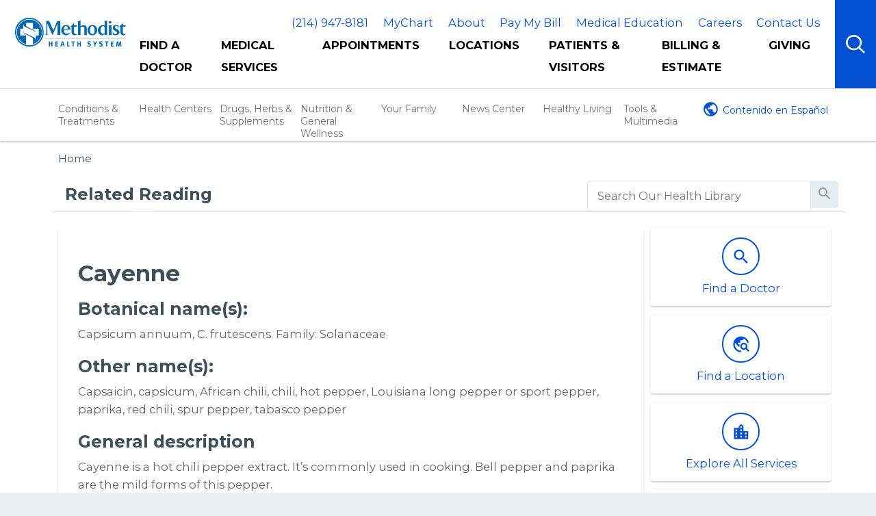

--- FILE ---
content_type: text/html; charset=UTF-8
request_url: https://shine.methodisthealthsystem.org/RelatedItems/19,Cayenne
body_size: 30671
content:



    <!DOCTYPE HTML PUBLIC "-//W3C//DTD HTML 4.01//EN" "http://www.w3.org/TR/html4/strict.dtd">


<html lang="en">
	<head><meta http-equiv="Content-Type" content="text/html;&#32;charset=UTF-8" /><meta http-equiv="X-UA-Compatible" content="IE=Edge" /><script type="text/javascript">window.NREUM||(NREUM={});NREUM.info = {"beacon":"bam.nr-data.net","errorBeacon":"bam.nr-data.net","licenseKey":"NRJS-60341a8e5ba764cea61","applicationID":"589669330","transactionName":"NlYAY0FQWhADVhINXw8cI2RjHlAGBFQTCERPUhFHSw==","queueTime":0,"applicationTime":140,"agent":"","atts":"","sslForHttp":"true"}</script><script type="text/javascript">(window.NREUM||(NREUM={})).init={privacy:{cookies_enabled:false},ajax:{deny_list:["bam.nr-data.net"]},feature_flags:["soft_nav"]};(window.NREUM||(NREUM={})).loader_config={xpid:"VgEOUldTABAFXFhUAQgEVVQ=",licenseKey:"NRJS-60341a8e5ba764cea61",applicationID:"589669330",browserID:"589669409"};window.NREUM||(NREUM={}),__nr_require=function(t,e,n){function r(n){if(!e[n]){var i=e[n]={exports:{}};t[n][0].call(i.exports,function(e){var i=t[n][1][e];return r(i||e)},i,i.exports)}return e[n].exports}if("function"==typeof __nr_require)return __nr_require;for(var i=0;i<n.length;i++)r(n[i]);return r}({1:[function(t,e,n){function r(t){try{s.console&&console.log(t)}catch(e){}}var i,o=t("ee"),a=t(27),s={};try{i=localStorage.getItem("__nr_flags").split(","),console&&"function"==typeof console.log&&(s.console=!0,i.indexOf("dev")!==-1&&(s.dev=!0),i.indexOf("nr_dev")!==-1&&(s.nrDev=!0))}catch(c){}s.nrDev&&o.on("internal-error",function(t){r(t.stack)}),s.dev&&o.on("fn-err",function(t,e,n){r(n.stack)}),s.dev&&(r("NR AGENT IN DEVELOPMENT MODE"),r("flags: "+a(s,function(t,e){return t}).join(", ")))},{}],2:[function(t,e,n){function r(t,e,n,r,s){try{p?p-=1:i(s||new UncaughtException(t,e,n),!0)}catch(f){try{o("ierr",[f,c.now(),!0])}catch(d){}}return"function"==typeof u&&u.apply(this,a(arguments))}function UncaughtException(t,e,n){this.message=t||"Uncaught error with no additional information",this.sourceURL=e,this.line=n}function i(t,e){var n=e?null:c.now();o("err",[t,n])}var o=t("handle"),a=t(28),s=t("ee"),c=t("loader"),f=t("gos"),u=window.onerror,d=!1,l="nr@seenError";if(!c.disabled){var p=0;c.features.err=!0,t(1),window.onerror=r;try{throw new Error}catch(h){"stack"in h&&(t(10),t(9),"addEventListener"in window&&t(6),c.xhrWrappable&&t(11),d=!0)}s.on("fn-start",function(t,e,n){d&&(p+=1)}),s.on("fn-err",function(t,e,n){d&&!n[l]&&(f(n,l,function(){return!0}),this.thrown=!0,i(n))}),s.on("fn-end",function(){d&&!this.thrown&&p>0&&(p-=1)}),s.on("internal-error",function(t){o("ierr",[t,c.now(),!0])})}},{}],3:[function(t,e,n){var r=t("loader");r.disabled||(r.features.ins=!0)},{}],4:[function(t,e,n){function r(){var t=new PerformanceObserver(function(t,e){var n=t.getEntries();s(v,[n])});try{t.observe({entryTypes:["resource"]})}catch(e){}}function i(t){if(s(v,[window.performance.getEntriesByType(w)]),window.performance["c"+l])try{window.performance[h](m,i,!1)}catch(t){}else try{window.performance[h]("webkit"+m,i,!1)}catch(t){}}function o(t){}if(window.performance&&window.performance.timing&&window.performance.getEntriesByType){var a=t("ee"),s=t("handle"),c=t(10),f=t(9),u=t(5),d=t(19),l="learResourceTimings",p="addEventListener",h="removeEventListener",m="resourcetimingbufferfull",v="bstResource",w="resource",g="-start",y="-end",x="fn"+g,b="fn"+y,E="bstTimer",R="pushState",S=t("loader");if(!S.disabled){S.features.stn=!0,t(8),"addEventListener"in window&&t(6);var O=NREUM.o.EV;a.on(x,function(t,e){var n=t[0];n instanceof O&&(this.bstStart=S.now())}),a.on(b,function(t,e){var n=t[0];n instanceof O&&s("bst",[n,e,this.bstStart,S.now()])}),c.on(x,function(t,e,n){this.bstStart=S.now(),this.bstType=n}),c.on(b,function(t,e){s(E,[e,this.bstStart,S.now(),this.bstType])}),f.on(x,function(){this.bstStart=S.now()}),f.on(b,function(t,e){s(E,[e,this.bstStart,S.now(),"requestAnimationFrame"])}),a.on(R+g,function(t){this.time=S.now(),this.startPath=location.pathname+location.hash}),a.on(R+y,function(t){s("bstHist",[location.pathname+location.hash,this.startPath,this.time])}),u()?(s(v,[window.performance.getEntriesByType("resource")]),r()):p in window.performance&&(window.performance["c"+l]?window.performance[p](m,i,d(!1)):window.performance[p]("webkit"+m,i,d(!1))),document[p]("scroll",o,d(!1)),document[p]("keypress",o,d(!1)),document[p]("click",o,d(!1))}}},{}],5:[function(t,e,n){e.exports=function(){return"PerformanceObserver"in window&&"function"==typeof window.PerformanceObserver}},{}],6:[function(t,e,n){function r(t){for(var e=t;e&&!e.hasOwnProperty(u);)e=Object.getPrototypeOf(e);e&&i(e)}function i(t){s.inPlace(t,[u,d],"-",o)}function o(t,e){return t[1]}var a=t("ee").get("events"),s=t("wrap-function")(a,!0),c=t("gos"),f=XMLHttpRequest,u="addEventListener",d="removeEventListener";e.exports=a,"getPrototypeOf"in Object?(r(document),r(window),r(f.prototype)):f.prototype.hasOwnProperty(u)&&(i(window),i(f.prototype)),a.on(u+"-start",function(t,e){var n=t[1];if(null!==n&&("function"==typeof n||"object"==typeof n)){var r=c(n,"nr@wrapped",function(){function t(){if("function"==typeof n.handleEvent)return n.handleEvent.apply(n,arguments)}var e={object:t,"function":n}[typeof n];return e?s(e,"fn-",null,e.name||"anonymous"):n});this.wrapped=t[1]=r}}),a.on(d+"-start",function(t){t[1]=this.wrapped||t[1]})},{}],7:[function(t,e,n){function r(t,e,n){var r=t[e];"function"==typeof r&&(t[e]=function(){var t=o(arguments),e={};i.emit(n+"before-start",[t],e);var a;e[m]&&e[m].dt&&(a=e[m].dt);var s=r.apply(this,t);return i.emit(n+"start",[t,a],s),s.then(function(t){return i.emit(n+"end",[null,t],s),t},function(t){throw i.emit(n+"end",[t],s),t})})}var i=t("ee").get("fetch"),o=t(28),a=t(27);e.exports=i;var s=window,c="fetch-",f=c+"body-",u=["arrayBuffer","blob","json","text","formData"],d=s.Request,l=s.Response,p=s.fetch,h="prototype",m="nr@context";d&&l&&p&&(a(u,function(t,e){r(d[h],e,f),r(l[h],e,f)}),r(s,"fetch",c),i.on(c+"end",function(t,e){var n=this;if(e){var r=e.headers.get("content-length");null!==r&&(n.rxSize=r),i.emit(c+"done",[null,e],n)}else i.emit(c+"done",[t],n)}))},{}],8:[function(t,e,n){var r=t("ee").get("history"),i=t("wrap-function")(r);e.exports=r;var o=window.history&&window.history.constructor&&window.history.constructor.prototype,a=window.history;o&&o.pushState&&o.replaceState&&(a=o),i.inPlace(a,["pushState","replaceState"],"-")},{}],9:[function(t,e,n){var r=t("ee").get("raf"),i=t("wrap-function")(r),o="equestAnimationFrame";e.exports=r,i.inPlace(window,["r"+o,"mozR"+o,"webkitR"+o,"msR"+o],"raf-"),r.on("raf-start",function(t){t[0]=i(t[0],"fn-")})},{}],10:[function(t,e,n){function r(t,e,n){t[0]=a(t[0],"fn-",null,n)}function i(t,e,n){this.method=n,this.timerDuration=isNaN(t[1])?0:+t[1],t[0]=a(t[0],"fn-",this,n)}var o=t("ee").get("timer"),a=t("wrap-function")(o),s="setTimeout",c="setInterval",f="clearTimeout",u="-start",d="-";e.exports=o,a.inPlace(window,[s,"setImmediate"],s+d),a.inPlace(window,[c],c+d),a.inPlace(window,[f,"clearImmediate"],f+d),o.on(c+u,r),o.on(s+u,i)},{}],11:[function(t,e,n){function r(t,e){d.inPlace(e,["onreadystatechange"],"fn-",s)}function i(){var t=this,e=u.context(t);t.readyState>3&&!e.resolved&&(e.resolved=!0,u.emit("xhr-resolved",[],t)),d.inPlace(t,y,"fn-",s)}function o(t){x.push(t),m&&(E?E.then(a):w?w(a):(R=-R,S.data=R))}function a(){for(var t=0;t<x.length;t++)r([],x[t]);x.length&&(x=[])}function s(t,e){return e}function c(t,e){for(var n in t)e[n]=t[n];return e}t(6);var f=t("ee"),u=f.get("xhr"),d=t("wrap-function")(u),l=t(19),p=NREUM.o,h=p.XHR,m=p.MO,v=p.PR,w=p.SI,g="readystatechange",y=["onload","onerror","onabort","onloadstart","onloadend","onprogress","ontimeout"],x=[];e.exports=u;var b=window.XMLHttpRequest=function(t){var e=new h(t);try{u.emit("new-xhr",[e],e),e.addEventListener(g,i,l(!1))}catch(n){try{u.emit("internal-error",[n])}catch(r){}}return e};if(c(h,b),b.prototype=h.prototype,d.inPlace(b.prototype,["open","send"],"-xhr-",s),u.on("send-xhr-start",function(t,e){r(t,e),o(e)}),u.on("open-xhr-start",r),m){var E=v&&v.resolve();if(!w&&!v){var R=1,S=document.createTextNode(R);new m(a).observe(S,{characterData:!0})}}else f.on("fn-end",function(t){t[0]&&t[0].type===g||a()})},{}],12:[function(t,e,n){function r(t){if(!s(t))return null;var e=window.NREUM;if(!e.loader_config)return null;var n=(e.loader_config.accountID||"").toString()||null,r=(e.loader_config.agentID||"").toString()||null,f=(e.loader_config.trustKey||"").toString()||null;if(!n||!r)return null;var h=p.generateSpanId(),m=p.generateTraceId(),v=Date.now(),w={spanId:h,traceId:m,timestamp:v};return(t.sameOrigin||c(t)&&l())&&(w.traceContextParentHeader=i(h,m),w.traceContextStateHeader=o(h,v,n,r,f)),(t.sameOrigin&&!u()||!t.sameOrigin&&c(t)&&d())&&(w.newrelicHeader=a(h,m,v,n,r,f)),w}function i(t,e){return"00-"+e+"-"+t+"-01"}function o(t,e,n,r,i){var o=0,a="",s=1,c="",f="";return i+"@nr="+o+"-"+s+"-"+n+"-"+r+"-"+t+"-"+a+"-"+c+"-"+f+"-"+e}function a(t,e,n,r,i,o){var a="btoa"in window&&"function"==typeof window.btoa;if(!a)return null;var s={v:[0,1],d:{ty:"Browser",ac:r,ap:i,id:t,tr:e,ti:n}};return o&&r!==o&&(s.d.tk=o),btoa(JSON.stringify(s))}function s(t){return f()&&c(t)}function c(t){var e=!1,n={};if("init"in NREUM&&"distributed_tracing"in NREUM.init&&(n=NREUM.init.distributed_tracing),t.sameOrigin)e=!0;else if(n.allowed_origins instanceof Array)for(var r=0;r<n.allowed_origins.length;r++){var i=h(n.allowed_origins[r]);if(t.hostname===i.hostname&&t.protocol===i.protocol&&t.port===i.port){e=!0;break}}return e}function f(){return"init"in NREUM&&"distributed_tracing"in NREUM.init&&!!NREUM.init.distributed_tracing.enabled}function u(){return"init"in NREUM&&"distributed_tracing"in NREUM.init&&!!NREUM.init.distributed_tracing.exclude_newrelic_header}function d(){return"init"in NREUM&&"distributed_tracing"in NREUM.init&&NREUM.init.distributed_tracing.cors_use_newrelic_header!==!1}function l(){return"init"in NREUM&&"distributed_tracing"in NREUM.init&&!!NREUM.init.distributed_tracing.cors_use_tracecontext_headers}var p=t(24),h=t(14);e.exports={generateTracePayload:r,shouldGenerateTrace:s}},{}],13:[function(t,e,n){function r(t){var e=this.params,n=this.metrics;if(!this.ended){this.ended=!0;for(var r=0;r<l;r++)t.removeEventListener(d[r],this.listener,!1);return e.protocol&&"data"===e.protocol?void g("Ajax/DataUrl/Excluded"):void(e.aborted||(n.duration=a.now()-this.startTime,this.loadCaptureCalled||4!==t.readyState?null==e.status&&(e.status=0):o(this,t),n.cbTime=this.cbTime,s("xhr",[e,n,this.startTime,this.endTime,"xhr"],this)))}}function i(t,e){var n=c(e),r=t.params;r.hostname=n.hostname,r.port=n.port,r.protocol=n.protocol,r.host=n.hostname+":"+n.port,r.pathname=n.pathname,t.parsedOrigin=n,t.sameOrigin=n.sameOrigin}function o(t,e){t.params.status=e.status;var n=v(e,t.lastSize);if(n&&(t.metrics.rxSize=n),t.sameOrigin){var r=e.getResponseHeader("X-NewRelic-App-Data");r&&(t.params.cat=r.split(", ").pop())}t.loadCaptureCalled=!0}var a=t("loader");if(a.xhrWrappable&&!a.disabled){var s=t("handle"),c=t(14),f=t(12).generateTracePayload,u=t("ee"),d=["load","error","abort","timeout"],l=d.length,p=t("id"),h=t(20),m=t(18),v=t(15),w=t(19),g=t(21).recordSupportability,y=NREUM.o.REQ,x=window.XMLHttpRequest;a.features.xhr=!0,t(11),t(7),u.on("new-xhr",function(t){var e=this;e.totalCbs=0,e.called=0,e.cbTime=0,e.end=r,e.ended=!1,e.xhrGuids={},e.lastSize=null,e.loadCaptureCalled=!1,e.params=this.params||{},e.metrics=this.metrics||{},t.addEventListener("load",function(n){o(e,t)},w(!1)),h&&(h>34||h<10)||t.addEventListener("progress",function(t){e.lastSize=t.loaded},w(!1))}),u.on("open-xhr-start",function(t){this.params={method:t[0]},i(this,t[1]),this.metrics={}}),u.on("open-xhr-end",function(t,e){"loader_config"in NREUM&&"xpid"in NREUM.loader_config&&this.sameOrigin&&e.setRequestHeader("X-NewRelic-ID",NREUM.loader_config.xpid);var n=f(this.parsedOrigin);if(n){var r=!1;n.newrelicHeader&&(e.setRequestHeader("newrelic",n.newrelicHeader),r=!0),n.traceContextParentHeader&&(e.setRequestHeader("traceparent",n.traceContextParentHeader),n.traceContextStateHeader&&e.setRequestHeader("tracestate",n.traceContextStateHeader),r=!0),r&&(this.dt=n)}}),u.on("send-xhr-start",function(t,e){var n=this.metrics,r=t[0],i=this;if(n&&r){var o=m(r);o&&(n.txSize=o)}this.startTime=a.now(),this.listener=function(t){try{"abort"!==t.type||i.loadCaptureCalled||(i.params.aborted=!0),("load"!==t.type||i.called===i.totalCbs&&(i.onloadCalled||"function"!=typeof e.onload))&&i.end(e)}catch(n){try{u.emit("internal-error",[n])}catch(r){}}};for(var s=0;s<l;s++)e.addEventListener(d[s],this.listener,w(!1))}),u.on("xhr-cb-time",function(t,e,n){this.cbTime+=t,e?this.onloadCalled=!0:this.called+=1,this.called!==this.totalCbs||!this.onloadCalled&&"function"==typeof n.onload||this.end(n)}),u.on("xhr-load-added",function(t,e){var n=""+p(t)+!!e;this.xhrGuids&&!this.xhrGuids[n]&&(this.xhrGuids[n]=!0,this.totalCbs+=1)}),u.on("xhr-load-removed",function(t,e){var n=""+p(t)+!!e;this.xhrGuids&&this.xhrGuids[n]&&(delete this.xhrGuids[n],this.totalCbs-=1)}),u.on("xhr-resolved",function(){this.endTime=a.now()}),u.on("addEventListener-end",function(t,e){e instanceof x&&"load"===t[0]&&u.emit("xhr-load-added",[t[1],t[2]],e)}),u.on("removeEventListener-end",function(t,e){e instanceof x&&"load"===t[0]&&u.emit("xhr-load-removed",[t[1],t[2]],e)}),u.on("fn-start",function(t,e,n){e instanceof x&&("onload"===n&&(this.onload=!0),("load"===(t[0]&&t[0].type)||this.onload)&&(this.xhrCbStart=a.now()))}),u.on("fn-end",function(t,e){this.xhrCbStart&&u.emit("xhr-cb-time",[a.now()-this.xhrCbStart,this.onload,e],e)}),u.on("fetch-before-start",function(t){function e(t,e){var n=!1;return e.newrelicHeader&&(t.set("newrelic",e.newrelicHeader),n=!0),e.traceContextParentHeader&&(t.set("traceparent",e.traceContextParentHeader),e.traceContextStateHeader&&t.set("tracestate",e.traceContextStateHeader),n=!0),n}var n,r=t[1]||{};"string"==typeof t[0]?n=t[0]:t[0]&&t[0].url?n=t[0].url:window.URL&&t[0]&&t[0]instanceof URL&&(n=t[0].href),n&&(this.parsedOrigin=c(n),this.sameOrigin=this.parsedOrigin.sameOrigin);var i=f(this.parsedOrigin);if(i&&(i.newrelicHeader||i.traceContextParentHeader))if("string"==typeof t[0]||window.URL&&t[0]&&t[0]instanceof URL){var o={};for(var a in r)o[a]=r[a];o.headers=new Headers(r.headers||{}),e(o.headers,i)&&(this.dt=i),t.length>1?t[1]=o:t.push(o)}else t[0]&&t[0].headers&&e(t[0].headers,i)&&(this.dt=i)}),u.on("fetch-start",function(t,e){this.params={},this.metrics={},this.startTime=a.now(),this.dt=e,t.length>=1&&(this.target=t[0]),t.length>=2&&(this.opts=t[1]);var n,r=this.opts||{},o=this.target;if("string"==typeof o?n=o:"object"==typeof o&&o instanceof y?n=o.url:window.URL&&"object"==typeof o&&o instanceof URL&&(n=o.href),i(this,n),"data"!==this.params.protocol){var s=(""+(o&&o instanceof y&&o.method||r.method||"GET")).toUpperCase();this.params.method=s,this.txSize=m(r.body)||0}}),u.on("fetch-done",function(t,e){if(this.endTime=a.now(),this.params||(this.params={}),"data"===this.params.protocol)return void g("Ajax/DataUrl/Excluded");this.params.status=e?e.status:0;var n;"string"==typeof this.rxSize&&this.rxSize.length>0&&(n=+this.rxSize);var r={txSize:this.txSize,rxSize:n,duration:a.now()-this.startTime};s("xhr",[this.params,r,this.startTime,this.endTime,"fetch"],this)})}},{}],14:[function(t,e,n){var r={};e.exports=function(t){if(t in r)return r[t];if(0===(t||"").indexOf("data:"))return{protocol:"data"};var e=document.createElement("a"),n=window.location,i={};e.href=t,i.port=e.port;var o=e.href.split("://");!i.port&&o[1]&&(i.port=o[1].split("/")[0].split("@").pop().split(":")[1]),i.port&&"0"!==i.port||(i.port="https"===o[0]?"443":"80"),i.hostname=e.hostname||n.hostname,i.pathname=e.pathname,i.protocol=o[0],"/"!==i.pathname.charAt(0)&&(i.pathname="/"+i.pathname);var a=!e.protocol||":"===e.protocol||e.protocol===n.protocol,s=e.hostname===document.domain&&e.port===n.port;return i.sameOrigin=a&&(!e.hostname||s),"/"===i.pathname&&(r[t]=i),i}},{}],15:[function(t,e,n){function r(t,e){var n=t.responseType;return"json"===n&&null!==e?e:"arraybuffer"===n||"blob"===n||"json"===n?i(t.response):"text"===n||""===n||void 0===n?i(t.responseText):void 0}var i=t(18);e.exports=r},{}],16:[function(t,e,n){function r(){}function i(t,e,n,r){return function(){return u.recordSupportability("API/"+e+"/called"),o(t+e,[f.now()].concat(s(arguments)),n?null:this,r),n?void 0:this}}var o=t("handle"),a=t(27),s=t(28),c=t("ee").get("tracer"),f=t("loader"),u=t(21),d=NREUM;"undefined"==typeof window.newrelic&&(newrelic=d);var l=["setPageViewName","setCustomAttribute","setErrorHandler","finished","addToTrace","inlineHit","addRelease"],p="api-",h=p+"ixn-";a(l,function(t,e){d[e]=i(p,e,!0,"api")}),d.addPageAction=i(p,"addPageAction",!0),d.setCurrentRouteName=i(p,"routeName",!0),e.exports=newrelic,d.interaction=function(){return(new r).get()};var m=r.prototype={createTracer:function(t,e){var n={},r=this,i="function"==typeof e;return o(h+"tracer",[f.now(),t,n],r),function(){if(c.emit((i?"":"no-")+"fn-start",[f.now(),r,i],n),i)try{return e.apply(this,arguments)}catch(t){throw c.emit("fn-err",[arguments,this,t],n),t}finally{c.emit("fn-end",[f.now()],n)}}}};a("actionText,setName,setAttribute,save,ignore,onEnd,getContext,end,get".split(","),function(t,e){m[e]=i(h,e)}),newrelic.noticeError=function(t,e){"string"==typeof t&&(t=new Error(t)),u.recordSupportability("API/noticeError/called"),o("err",[t,f.now(),!1,e])}},{}],17:[function(t,e,n){function r(t){if(NREUM.init){for(var e=NREUM.init,n=t.split("."),r=0;r<n.length-1;r++)if(e=e[n[r]],"object"!=typeof e)return;return e=e[n[n.length-1]]}}e.exports={getConfiguration:r}},{}],18:[function(t,e,n){e.exports=function(t){if("string"==typeof t&&t.length)return t.length;if("object"==typeof t){if("undefined"!=typeof ArrayBuffer&&t instanceof ArrayBuffer&&t.byteLength)return t.byteLength;if("undefined"!=typeof Blob&&t instanceof Blob&&t.size)return t.size;if(!("undefined"!=typeof FormData&&t instanceof FormData))try{return JSON.stringify(t).length}catch(e){return}}}},{}],19:[function(t,e,n){var r=!1;try{var i=Object.defineProperty({},"passive",{get:function(){r=!0}});window.addEventListener("testPassive",null,i),window.removeEventListener("testPassive",null,i)}catch(o){}e.exports=function(t){return r?{passive:!0,capture:!!t}:!!t}},{}],20:[function(t,e,n){var r=0,i=navigator.userAgent.match(/Firefox[\/\s](\d+\.\d+)/);i&&(r=+i[1]),e.exports=r},{}],21:[function(t,e,n){function r(t,e){var n=[a,t,{name:t},e];return o("storeMetric",n,null,"api"),n}function i(t,e){var n=[s,t,{name:t},e];return o("storeEventMetrics",n,null,"api"),n}var o=t("handle"),a="sm",s="cm";e.exports={constants:{SUPPORTABILITY_METRIC:a,CUSTOM_METRIC:s},recordSupportability:r,recordCustom:i}},{}],22:[function(t,e,n){function r(){return s.exists&&performance.now?Math.round(performance.now()):(o=Math.max((new Date).getTime(),o))-a}function i(){return o}var o=(new Date).getTime(),a=o,s=t(29);e.exports=r,e.exports.offset=a,e.exports.getLastTimestamp=i},{}],23:[function(t,e,n){function r(t,e){var n=t.getEntries();n.forEach(function(t){"first-paint"===t.name?p("timing",["fp",Math.floor(t.startTime)]):"first-contentful-paint"===t.name&&p("timing",["fcp",Math.floor(t.startTime)])})}function i(t,e){var n=t.getEntries();if(n.length>0){var r=n[n.length-1];if(f&&f<r.startTime)return;var i=[r],o=a({});o&&i.push(o),p("lcp",i)}}function o(t){t.getEntries().forEach(function(t){t.hadRecentInput||p("cls",[t])})}function a(t){var e=navigator.connection||navigator.mozConnection||navigator.webkitConnection;if(e)return e.type&&(t["net-type"]=e.type),e.effectiveType&&(t["net-etype"]=e.effectiveType),e.rtt&&(t["net-rtt"]=e.rtt),e.downlink&&(t["net-dlink"]=e.downlink),t}function s(t){if(t instanceof w&&!y){var e=Math.round(t.timeStamp),n={type:t.type};a(n),e<=h.now()?n.fid=h.now()-e:e>h.offset&&e<=Date.now()?(e-=h.offset,n.fid=h.now()-e):e=h.now(),y=!0,p("timing",["fi",e,n])}}function c(t){"hidden"===t&&(f=h.now(),p("pageHide",[f]))}if(!("init"in NREUM&&"page_view_timing"in NREUM.init&&"enabled"in NREUM.init.page_view_timing&&NREUM.init.page_view_timing.enabled===!1)){var f,u,d,l,p=t("handle"),h=t("loader"),m=t(26),v=t(19),w=NREUM.o.EV;if("PerformanceObserver"in window&&"function"==typeof window.PerformanceObserver){u=new PerformanceObserver(r);try{u.observe({entryTypes:["paint"]})}catch(g){}d=new PerformanceObserver(i);try{d.observe({entryTypes:["largest-contentful-paint"]})}catch(g){}l=new PerformanceObserver(o);try{l.observe({type:"layout-shift",buffered:!0})}catch(g){}}if("addEventListener"in document){var y=!1,x=["click","keydown","mousedown","pointerdown","touchstart"];x.forEach(function(t){document.addEventListener(t,s,v(!1))})}m(c)}},{}],24:[function(t,e,n){function r(){function t(){return e?15&e[n++]:16*Math.random()|0}var e=null,n=0,r=window.crypto||window.msCrypto;r&&r.getRandomValues&&(e=r.getRandomValues(new Uint8Array(31)));for(var i,o="xxxxxxxx-xxxx-4xxx-yxxx-xxxxxxxxxxxx",a="",s=0;s<o.length;s++)i=o[s],"x"===i?a+=t().toString(16):"y"===i?(i=3&t()|8,a+=i.toString(16)):a+=i;return a}function i(){return a(16)}function o(){return a(32)}function a(t){function e(){return n?15&n[r++]:16*Math.random()|0}var n=null,r=0,i=window.crypto||window.msCrypto;i&&i.getRandomValues&&Uint8Array&&(n=i.getRandomValues(new Uint8Array(t)));for(var o=[],a=0;a<t;a++)o.push(e().toString(16));return o.join("")}e.exports={generateUuid:r,generateSpanId:i,generateTraceId:o}},{}],25:[function(t,e,n){function r(t,e){if(!i)return!1;if(t!==i)return!1;if(!e)return!0;if(!o)return!1;for(var n=o.split("."),r=e.split("."),a=0;a<r.length;a++)if(r[a]!==n[a])return!1;return!0}var i=null,o=null,a=/Version\/(\S+)\s+Safari/;if(navigator.userAgent){var s=navigator.userAgent,c=s.match(a);c&&s.indexOf("Chrome")===-1&&s.indexOf("Chromium")===-1&&(i="Safari",o=c[1])}e.exports={agent:i,version:o,match:r}},{}],26:[function(t,e,n){function r(t){function e(){t(s&&document[s]?document[s]:document[o]?"hidden":"visible")}"addEventListener"in document&&a&&document.addEventListener(a,e,i(!1))}var i=t(19);e.exports=r;var o,a,s;"undefined"!=typeof document.hidden?(o="hidden",a="visibilitychange",s="visibilityState"):"undefined"!=typeof document.msHidden?(o="msHidden",a="msvisibilitychange"):"undefined"!=typeof document.webkitHidden&&(o="webkitHidden",a="webkitvisibilitychange",s="webkitVisibilityState")},{}],27:[function(t,e,n){function r(t,e){var n=[],r="",o=0;for(r in t)i.call(t,r)&&(n[o]=e(r,t[r]),o+=1);return n}var i=Object.prototype.hasOwnProperty;e.exports=r},{}],28:[function(t,e,n){function r(t,e,n){e||(e=0),"undefined"==typeof n&&(n=t?t.length:0);for(var r=-1,i=n-e||0,o=Array(i<0?0:i);++r<i;)o[r]=t[e+r];return o}e.exports=r},{}],29:[function(t,e,n){e.exports={exists:"undefined"!=typeof window.performance&&window.performance.timing&&"undefined"!=typeof window.performance.timing.navigationStart}},{}],ee:[function(t,e,n){function r(){}function i(t){function e(t){return t&&t instanceof r?t:t?f(t,c,a):a()}function n(n,r,i,o,a){if(a!==!1&&(a=!0),!p.aborted||o){t&&a&&t(n,r,i);for(var s=e(i),c=m(n),f=c.length,u=0;u<f;u++)c[u].apply(s,r);var l=d[y[n]];return l&&l.push([x,n,r,s]),s}}function o(t,e){g[t]=m(t).concat(e)}function h(t,e){var n=g[t];if(n)for(var r=0;r<n.length;r++)n[r]===e&&n.splice(r,1)}function m(t){return g[t]||[]}function v(t){return l[t]=l[t]||i(n)}function w(t,e){p.aborted||u(t,function(t,n){e=e||"feature",y[n]=e,e in d||(d[e]=[])})}var g={},y={},x={on:o,addEventListener:o,removeEventListener:h,emit:n,get:v,listeners:m,context:e,buffer:w,abort:s,aborted:!1};return x}function o(t){return f(t,c,a)}function a(){return new r}function s(){(d.api||d.feature)&&(p.aborted=!0,d=p.backlog={})}var c="nr@context",f=t("gos"),u=t(27),d={},l={},p=e.exports=i();e.exports.getOrSetContext=o,p.backlog=d},{}],gos:[function(t,e,n){function r(t,e,n){if(i.call(t,e))return t[e];var r=n();if(Object.defineProperty&&Object.keys)try{return Object.defineProperty(t,e,{value:r,writable:!0,enumerable:!1}),r}catch(o){}return t[e]=r,r}var i=Object.prototype.hasOwnProperty;e.exports=r},{}],handle:[function(t,e,n){function r(t,e,n,r){i.buffer([t],r),i.emit(t,e,n)}var i=t("ee").get("handle");e.exports=r,r.ee=i},{}],id:[function(t,e,n){function r(t){var e=typeof t;return!t||"object"!==e&&"function"!==e?-1:t===window?0:a(t,o,function(){return i++})}var i=1,o="nr@id",a=t("gos");e.exports=r},{}],loader:[function(t,e,n){function r(){if(!O++){var t=S.info=NREUM.info,e=m.getElementsByTagName("script")[0];if(setTimeout(f.abort,3e4),!(t&&t.licenseKey&&t.applicationID&&e))return f.abort();c(E,function(e,n){t[e]||(t[e]=n)});var n=a();s("mark",["onload",n+S.offset],null,"api"),s("timing",["load",n]);var r=m.createElement("script");0===t.agent.indexOf("http://")||0===t.agent.indexOf("https://")?r.src=t.agent:r.src=p+"://"+t.agent,e.parentNode.insertBefore(r,e)}}function i(){"complete"===m.readyState&&o()}function o(){s("mark",["domContent",a()+S.offset],null,"api")}var a=t(22),s=t("handle"),c=t(27),f=t("ee"),u=t(25),d=t(17),l=t(19),p=d.getConfiguration("ssl")===!1?"http":"https",h=window,m=h.document,v="addEventListener",w="attachEvent",g=h.XMLHttpRequest,y=g&&g.prototype,x=!1;NREUM.o={ST:setTimeout,SI:h.setImmediate,CT:clearTimeout,XHR:g,REQ:h.Request,EV:h.Event,PR:h.Promise,MO:h.MutationObserver};var b=""+location,E={beacon:"bam.nr-data.net",errorBeacon:"bam.nr-data.net",agent:"js-agent.newrelic.com/nr-1216.min.js"},R=g&&y&&y[v]&&!/CriOS/.test(navigator.userAgent),S=e.exports={offset:a.getLastTimestamp(),now:a,origin:b,features:{},xhrWrappable:R,userAgent:u,disabled:x};if(!x){t(16),t(23),m[v]?(m[v]("DOMContentLoaded",o,l(!1)),h[v]("load",r,l(!1))):(m[w]("onreadystatechange",i),h[w]("onload",r)),s("mark",["firstbyte",a.getLastTimestamp()],null,"api");var O=0}},{}],"wrap-function":[function(t,e,n){function r(t,e){function n(e,n,r,c,f){function nrWrapper(){var o,a,u,l;try{a=this,o=d(arguments),u="function"==typeof r?r(o,a):r||{}}catch(p){i([p,"",[o,a,c],u],t)}s(n+"start",[o,a,c],u,f);try{return l=e.apply(a,o)}catch(h){throw s(n+"err",[o,a,h],u,f),h}finally{s(n+"end",[o,a,l],u,f)}}return a(e)?e:(n||(n=""),nrWrapper[l]=e,o(e,nrWrapper,t),nrWrapper)}function r(t,e,r,i,o){r||(r="");var s,c,f,u="-"===r.charAt(0);for(f=0;f<e.length;f++)c=e[f],s=t[c],a(s)||(t[c]=n(s,u?c+r:r,i,c,o))}function s(n,r,o,a){if(!h||e){var s=h;h=!0;try{t.emit(n,r,o,e,a)}catch(c){i([c,n,r,o],t)}h=s}}return t||(t=u),n.inPlace=r,n.flag=l,n}function i(t,e){e||(e=u);try{e.emit("internal-error",t)}catch(n){}}function o(t,e,n){if(Object.defineProperty&&Object.keys)try{var r=Object.keys(t);return r.forEach(function(n){Object.defineProperty(e,n,{get:function(){return t[n]},set:function(e){return t[n]=e,e}})}),e}catch(o){i([o],n)}for(var a in t)p.call(t,a)&&(e[a]=t[a]);return e}function a(t){return!(t&&t instanceof Function&&t.apply&&!t[l])}function s(t,e){var n=e(t);return n[l]=t,o(t,n,u),n}function c(t,e,n){var r=t[e];t[e]=s(r,n)}function f(){for(var t=arguments.length,e=new Array(t),n=0;n<t;++n)e[n]=arguments[n];return e}var u=t("ee"),d=t(28),l="nr@original",p=Object.prototype.hasOwnProperty,h=!1;e.exports=r,e.exports.wrapFunction=s,e.exports.wrapInPlace=c,e.exports.argsToArray=f},{}]},{},["loader",2,13,4,3]);</script>
		    <meta name="keywords" content="Complementary Medicine,Dietary Supplements" />
		
            <meta property="og:title" content="Cayenne" />
		<meta property="og:url" content="http://shine.methodisthealthsystem.org/RelatedItems/19,Cayenne" />
		    <meta name="description" content="Learn about the medical uses, claims, and side effects of cayenne." />
            <meta property="og:description" content="Learn about the medical uses, claims, and side effects of cayenne." />
		
                    <script type="text/javascript" src="//code.jquery.com/jquery-3.7.1.min.js" ></script>
                
                    <script type="text/javascript" src="https://cdn.jsdelivr.net/npm/@popperjs/core@2.10.2/dist/umd/popper.min.js" ></script>
                
                    <script type="text/javascript" src="//code.jquery.com/ui/1.13.2/jquery-ui.min.js" ></script>
                
                    <script type="text/javascript" src="//code.jquery.com/jquery-migrate-3.0.1.min.js" ></script>
                
                    <script type="text/javascript" src="//cdn.muicss.com/mui-0.9.35/js/mui.min.js" ></script>
                
                    <script type="text/javascript" src="/global.js" ></script>
                
                    <script type="text/javascript" src="/tooltip.js" ></script>
                
                    <script type="text/javascript" src="https://cdn.jsdelivr.net/npm/bootstrap@5.1.3/dist/js/bootstrap.min.js" ></script>
                
                    <script type="text/javascript" src="/Responsive.js" ></script>
                
                    <script type="text/javascript" src="/trackOutboundLink.js" ></script>
                
                    <script type="text/javascript" src="/jquery.bxslider.js" ></script>
                
                    <script type="text/javascript" src="/swBootstrapStyles.js" ></script>
                
                    <script type="text/javascript" src="/contentIcons.js" ></script>
                
                    <script type="text/javascript" src="/jquery-accessibleMegaMenu.js" ></script>
                
                    <script type="text/javascript" src="/OneTrust.js" ></script>
                
        <script type="text/plain" class="optanon-category-C0004">
            
        </script>

        
                     <link rel="stylesheet" type="text/css" href="https://cdn.jsdelivr.net/npm/bootstrap@5.1.3/dist/css/bootstrap.min.css"  />
                
                     <link rel="stylesheet" type="text/css" href="//stackpath.bootstrapcdn.com/font-awesome/4.7.0/css/font-awesome.min.css"  />
                
                     <link rel="stylesheet" type="text/css" href="//fonts.googleapis.com/icon?family=Material+Icons"  />
                
                     <link rel="stylesheet" type="text/css" href="//cdn.muicss.com/mui-0.9.35/css/mui.min.css"  />
                
		        <link rel="stylesheet" type="text/css" someAttr="test" href="/RelatedItems/Area0.css" />
		    
		        <link rel="stylesheet" type="text/css" someAttr="test" href="/RelatedItems/Area1.css" />
		    
							<meta name="viewport" content="width=device-width, initial-scale=1">

              <script src="jquery-accessibleMegaMenu.js"></script>
							<link href="//maxcdn.bootstrapcdn.com/font-awesome/4.6.3/css/font-awesome.min.css" rel="stylesheet" />
							<!--<script src="customGTM.js" type="text/javascript"></script>-->              
							<script src="custom.js" type="text/javascript"></script>
              <script src="customClient.js" type="text/javascript"></script>
              
              <!-- HTML5 shim and Respond.js for IE8 support of HTML5 elements and media queries -->
              <!-- WARNING: Respond.js doesn't work if you view the page via file:// -->
              <!--[if lt IE 9]>
                <script src="https://oss.maxcdn.com/html5shiv/3.7.2/html5shiv.min.js"></script>
                <script src="https://oss.maxcdn.com/respond/1.4.2/respond.min.js"></script>
              <![endif]-->
	      
	      
							<link rel="stylesheet" href="client.style.css" />
              <link type="text/css" rel="stylesheet" href="https://fonts.googleapis.com/css?family=Open+Sans:300,400italic,400,600,700|Montserrat:400,700">
              <link type="text/css" rel="stylesheet" href="https://fonts.googleapis.com/css?family=Roboto:300,400,500,700" />
							<link rel="stylesheet" type="text/css" href="//www.scorpioncms.com/css/rl7ein0lxwc.css"/>              
              <script type="text/javascript" async="async" src="/includes/js/simple-show-hide-script.js"></script>
              <script type="text/javascript" async="async" src="/includes/js/special-mobile-nav-script.js"></script>
              <script type="text/javascript" async="async" src="header-script.js"></script>
              <script type="text/javascript" async="async" src="//www.scorpioncms.com/common/js/c/loading2.js"></script>
              <script type="text/javascript" async="async" src="//www.scorpioncms.com/common/js/chart.js"></script>
              <script type="text/javascript" async="async" src="//www.scorpioncms.com/common/js/c/cms.js"></script>
						<title>
	Cayenne
</title></head>
	
		<body id="ICP">           
            
		    <form name="Form1" method="post" action="./19,Cayenne" id="Form1">
<div>
<input type="hidden" name="__VIEWSTATE" id="__VIEWSTATE" value="Hgj6Jr1+7WF4q+708mr8eSlQv2xnPdOW3YTZ5ZAc6BubtJhmMyDz4YoAdhraZVVRvcX4ZmsF1Fl1jA9UPOZEe/lkKrC9GzWFuRqmXeiSpDaZ1MgzdNwymm/tCelYHAvAYEMg/RZi8NWyC45vNeonOkn+xWOUC1ztfTcbOg6t/lXxVqV0" />
</div>


<script src="/Scripts/Autocomplete.js" type="text/javascript"></script>
<div>

	<input type="hidden" name="__VIEWSTATEGENERATOR" id="__VIEWSTATEGENERATOR" value="CA0B0334" />
	<input type="hidden" name="__VIEWSTATEENCRYPTED" id="__VIEWSTATEENCRYPTED" value="" />
</div>
<script type="text/javascript">
    function SkipToContent(event) {
        $('.siteSearchInput input').focus();
    }

    function SkipToNavigation(event) {
        $('#swNavbar a:first').focus();
        $('#swNavbar li a:first').focus();
    }
</script>

<div class="skipLink hidden-print"><a href="javascript:SkipToNavigation();" title="">Skip to topic navigation</a></div>
<div class="skipLink hidden-print"><a href="javascript:SkipToContent();" title="">Skip to main content</a></div>
<div class="globalBanner">
</div>

<div class="stayWellContainer">
    <header id="HeaderZone">
	<div class="access-options access-menu v1" id="AccessibilityOptions" universal_="true">


		<div class="access-btn open-btn flex-middle-center" title="Open the accessibility options menu" tabindex="0"
			role="button" aria-pressed="false" aria-expanded="false" aria-controls="AccessOptionsMenu"><svg
				viewBox="0 0 36 36">
				<path
					d="M3.37 27.6L32.63 27.6C34.516 27.6 36 29.05 36 30.8C36 32.55 34.474 34 32.63 34L3.37 34C1.484 34 0 32.55 0 30.8C0 29.05 1.528 27.6 3.37 27.6ZM3.37 14.8L23.64 14.8C25.528 14.8 27.012 16.25 27.012 18C27.012 19.75 25.528 21.2 23.64 21.2L3.37 21.2C1.484 21.2 0 19.75 0 18C0 16.25 1.528 14.8 3.37 14.8ZM32.676 8.4L3.37 8.4C1.484 8.4 0 6.95 0 5.2C0 3.45 1.526 2 3.37 2L32.63 2C34.516 2 36 3.45 36 5.2C36 6.95 34.516 8.4 32.676 8.4L32.676 8.4Z">
				</path>
			</svg> <span>Open Accessibility Menu</span></div>
		<div class="flex-middle-between top-info">
			<svg class="accessibility" viewBox="0 0 36 36">
				<path
					d="M502.7 0a84.3 84.3 0 1 1-84.3 84.3A84.6 84.6 114.1 0 1 502.7 0ZM868.6 272.7L617.5 304.2v251.4L739.2 960.7a47.2 47.2 0 0 1-34.4 57.6A46.7 46.7 114.1 0 1 647.9 987.4L522.5 616.5H484.3L369.5 993.8a47 47 0 0 1-61.6 26.7a49.1 49.1 0 0 1-29.6-61.9L383.7 560.4V304.2L152.3 272.7A41.9 41.9 114.1 0 1 114.1 226.3A43.8 43.8 114.1 0 1 161.4 186.8L442.4 210.8h123.3L865.1 186.8a43.2 43.2 0 0 1 3.5 86.5Z">
				</path>
			</svg>
		</div>
		<ul id="AccessOptionsMenu" aria-hidden="true">
			<li>
				<button class="flex-" data-action="content" aria-label=" Skip to Content"><svg viewBox="0 0 36 36">
						<path
							d="M12.706 23.824L12.706 20.647L36 20.647L36 23.824L12.706 23.824ZM0 12.177L36 12.177L36 15.353L0 15.353L0 12.177ZM27.529 3.706L36 3.706L36 6.882L27.529 6.882L27.529 3.706ZM0 3.706L23.294 3.706L23.294 6.882L0 6.882L0 3.706ZM8.471 23.824L0 23.824L0 20.647L8.471 20.647L8.471 23.824ZM19.059 32.294L0 32.294L0 29.118L19.059 29.118L19.059 32.294Z">
						</path>
					</svg> Skip to Content</button>
			</li>
			<li>
				<button class="flex-" data-action="menu" aria-label=" Skip to Menu"><svg viewBox="0 0 36 36">
						<path
							d="M7.412 31.235L7.412 28.059L36 28.059L36 31.235L7.412 31.235ZM7.412 16.412L36 16.412L36 19.588L7.412 19.588L7.412 16.412ZM7.412 4.764L36 4.764L36 7.941L7.412 7.941L7.412 4.764ZM0 28.059L4.235 28.059L4.235 31.235L0 31.235L0 28.059ZM0 16.412L4.235 16.412L4.235 19.588L0 19.588L0 16.412ZM0 4.764L4.235 4.764L4.235 7.941L0 7.941L0 4.764Z">
						</path>
					</svg> Skip to Menu</button>
			</li>
			<li>
				<button class="flex-" data-action="largeText" aria-label=" Increase Text Size"><svg viewBox="0 0 36 36">
						<path
							d="M31.2 17.404L31.2 12.604L28.8 12.604L28.8 17.404L24 17.404L24 19.804L28.8 19.804L28.8 24.604L31.2 24.604L31.2 19.804L36 19.804L36 17.404L31.2 17.404ZM26.4 1.804L0.01 1.796L0 5.404L10.8 5.404L10.8 34.204L14.4 34.204L14.4 5.404L26.4 5.404L26.4 1.804Z">
						</path>
					</svg> Increase Text Size</button>
			</li>
			<li>
				<button class="flex- clear-btn" data-action="clear" aria-label="Clear All ">Clear All <svg
						viewBox="0 0 36 36">
						<path
							d="M21.179 14.82L21.179 29.644L23.297 29.644L23.297 14.82L21.179 14.82ZM16.939 14.828L16.939 29.653L19.057 29.653L19.057 14.828L16.939 14.828ZM12.706 14.82L12.706 29.644L14.823 29.644L14.823 14.82L12.706 14.82ZM8.468 10.587L27.53 10.587L27.53 33.88L8.468 33.88L8.468 10.587ZM6.35 6.351L29.65 6.351L29.65 8.473L28.699 8.473C28.663 8.471 28.627 8.469 28.591 8.469L7.409 8.469C7.373 8.469 7.337 8.471 7.301 8.473L6.35 8.473L6.35 6.351ZM12.706 2.118L23.297 2.118L23.294 4.233L12.706 4.233L12.706 2.118ZM11.645 0C11.365 0 11.096 0.11 10.897 0.309C10.696 0.508 10.588 0.779 10.588 1.061L10.588 4.233L5.291 4.233C5.01 4.233 4.743 4.346 4.542 4.542C4.342 4.742 4.232 5.01 4.232 5.292L4.232 9.532C4.232 10.116 4.709 10.587 5.291 10.587L6.35 10.587L6.35 34.939C6.35 35.523 6.825 36 7.409 36L28.591 36C29.175 36 29.65 35.523 29.65 34.939L29.65 10.587L30.707 10.587C31.291 10.587 31.766 10.116 31.768 9.532L31.768 5.292C31.768 5.01 31.658 4.742 31.456 4.542C31.257 4.346 30.988 4.233 30.707 4.233L25.412 4.233L25.412 1.061C25.412 0.779 25.304 0.508 25.103 0.309C24.904 0.11 24.635 0 24.353 0L11.645 0Z">
						</path>
					</svg></button>
			</li>
		</ul>
		<div class="access-btn close-btn" tabindex="0" role="button" aria-pressed="false" aria-expanded="false"
			aria-controls="AccessOptionsMenu">
			<svg title="Close the accessibility options menu" viewBox="0 0 36 36">
				<path
					d="M26.618 28.29L25.14 29.751L15.549 20.246L15.549 20.246L14.073 18.783L15.549 17.321L15.549 17.321L25.14 7.813L26.618 9.274L17.025 18.783L26.618 28.29ZM10.956 34.436L26.608 34.436L26.608 36L9.392 36L9.392 34.436L9.392 1.564L9.392 0L26.608 0L26.608 1.564L10.956 1.564L10.956 34.436Z">
				</path>
			</svg> <span>Hide</span>
		</div>
	</div>
	
	<div id="CorporateHeaderV1" class="header-area v1 " universal_="true" data-showhide="true" data-header="true"
		data-class-name="mnu-opn" data-html-class="true" role="dialog">




		<div class="sticky-box">
			<div class="main-cont flex-between">
				<a href="https://www.methodisthealthsystem.org/" class="top-logo flex-middle"><img alt="Methodist Health System logo"
						src="/images/assets/logo.png" title="Methodist Health System"></a>
				<div class="header-box flex-stretch-end-block-1024">
					<a class="menu-btn mm-open mobile" role="button" href="javascript:void(0);"
						aria-label="Toggle Mobile Menu" data-role="btn" tabindex="0" aria-pressed="false"
						aria-haspopup="false">
						<span></span>
						<span></span>
						<span></span>
					</a>
					<div class="nav-bar flex-wrap-end-block-1024">
						<nav class="secondary-nav">
							<ul class="flex-middle-end">
								<li class="flex-middle call">
									<a class="phone-link" href="tel:(214) 947-8181" id="CorporateHeaderV1_1">(214) 947-8181</a>
								</li>
								<li class="mychart">
									<a
										href="https://www.methodisthealthsystem.org/patients-visitors/patient-tools-support/mychart/?">MyChart</a>
						
								</li>
								<li class="about">
									<a href="https://www.methodisthealthsystem.org/about/?">About</a>
						
								</li>
								<li class="pay-my-bill">
									<a href="https://www.methodisthealthsystem.org/patients-visitors/patient-tools-support/pay-my-bill/?">Pay My
										Bill</a>
						
								</li>
								<li class="medical-education">
									<a href="https://www.methodisthealthsystem.org/medical-education/?">Medical Education</a>
						
								</li>
								<li class="careers">
									<a href="https://www.methodisthealthsystem.org/careers/?">Careers</a>
						
								</li>
								<li class="contact-us">
									<a href="https://www.methodisthealthsystem.org/contact-us/?">Contact Us</a>
						
								</li>
							</ul>
						</nav>
						<nav class="top-nav stretch flex-row-end el-tab-box full" id="CorporateTopNavigation"
							data-role="panel" aria-hidden="true" tabindex="0">
							<ul class="desktop-nav flex-row-end" role="tablist" aria-label="Top Navigation">
								<li class="flex-row find-a-doctor" role="menuitem">
									<a href="https://www.methodisthealthsystem.org/doctors/search-results/?">Find a Doctor</a>
							
							
								</li>
								<li class=" flex-row children medical-services" role="menuitem">
									<a href="https://www.methodisthealthsystem.org/medical-services/?">Medical Services</a>
							
							
							
									<span class="el-tab" role="tab" tabindex="0" aria-selected="false" aria-expanded="false"
										aria-controls="medical-servicesNavFlyOut" index="0"><svg viewBox="0 0 36 36"
											data-use="/cms/svg/site/icon_caret_right.36.svg">
											<path
												d="M27.458 19.564c0.861-0.861 0.861-2.244 0-3.08l0 0l-15.84-15.84c-0.861-0.861-2.244-0.861-3.08 0c-0.861 0.861-0.861 2.244 0 3.08l14.274 14.274l-14.274 14.274c-0.861 0.861-0.861 2.244 0 3.08c0.861 0.861 2.244 0.861 3.08 0l0 0L27.458 19.564z">
											</path>
										</svg></span>
									<div class="fly-out wide el-panel" role="tabpanel" id="medical-servicesNavFlyOut" aria-hidden="true">
										<div class="ui-scroll">
											<ul class="flex-wrap-block-1024">
												<li class=" level-1 bariatrics third" role="menuitem">
													<a href="https://www.methodisthealthsystem.org/medical-services/bariatrics/?">Bariatrics</a>
												</li>
												<li class=" level-1 behavioral-health-addiction-recovery third" role="menuitem">
													<a
														href="https://www.methodisthealthsystem.org/medical-services/behavioral-health-addiction-recovery/?">Behavioral
														Health &amp; Addiction Recovery</a>
												</li>
												<li class=" level-1 orthopedics third" role="menuitem">
													<a href="https://www.methodisthealthsystem.org/medical-services/orthopedics/?">Orthopedics</a>
												</li>
												<li class=" level-1 brain-spine-care third" role="menuitem">
													<a href="https://www.methodisthealthsystem.org/medical-services/brain-spine-care/?">Brain &amp;
														Spine Care</a>
												</li>
												<li class=" level-1 cancer-care third" role="menuitem">
													<a href="https://www.methodisthealthsystem.org/medical-services/cancer-care/?">Cancer Care</a>
												</li>
												<li class=" level-1 diabetes third" role="menuitem">
													<a href="https://www.methodisthealthsystem.org/medical-services/diabetes/?">Diabetes</a>
												</li>
												<li class=" level-1 ear-nose-throat third" role="menuitem">
													<a href="https://www.methodisthealthsystem.org/medical-services/ear-nose-throat/?">Ear, Nose
														&amp; Throat </a>
												</li>
												<li class=" level-1 emergency-trauma third" role="menuitem">
													<a href="https://www.methodisthealthsystem.org/medical-services/emergency-trauma/?">Emergency
														&amp; Trauma </a>
												</li>
												<li class=" level-1 gastroenterology third" role="menuitem">
													<a
														href="https://www.methodisthealthsystem.org/medical-services/gastroenterology/?">Gastroenterology</a>
												</li>
												<li class=" level-1 general-surgery third" role="menuitem">
													<a href="https://www.methodisthealthsystem.org/medical-services/general-surgery/?">General
														Surgery</a>
												</li>
												<li class=" level-1 heart-care third" role="menuitem">
													<a href="https://www.methodisthealthsystem.org/medical-services/heart-care/?">Heart Care</a>
												</li>
												<li class=" level-1 imaging-radiology third" role="menuitem">
													<a href="https://www.methodisthealthsystem.org/medical-services/imaging-radiology/?">Imaging
														&amp; Radiology</a>
												</li>
												<li class=" level-1 maternity third" role="menuitem">
													<a href="https://www.methodisthealthsystem.org/medical-services/maternity/?">Maternity</a>
												</li>
												<li class=" level-1 primary-care third" role="menuitem">
													<a href="https://www.methodisthealthsystem.org/medical-services/primary-care/?">Primary Care</a>
												</li>
												<li class=" level-1 robotic-surgery third" role="menuitem">
													<a href="https://www.methodisthealthsystem.org/medical-services/robotic-surgery/?">Robotic
														Surgery</a>
												</li>
												<li class=" level-1 stroke third" role="menuitem">
													<a href="https://www.methodisthealthsystem.org/medical-services/stroke/?">Stroke </a>
												</li>
												<li class=" level-1 thoracic-surgery third" role="menuitem">
													<a href="https://www.methodisthealthsystem.org/medical-services/thoracic-surgery/?">Thoracic
														Surgery</a>
												</li>
												<li class=" level-1 transplant third" role="menuitem">
													<a href="https://www.methodisthealthsystem.org/medical-services/transplant/?">Transplant</a>
												</li>
												<li class=" level-1 urology third" role="menuitem">
													<a href="https://www.methodisthealthsystem.org/medical-services/urology/?">Urology</a>
												</li>
												<li class=" level-1 virtual-care third" role="menuitem">
													<a href="https://www.methodisthealthsystem.org/medical-services/virtual-care/?">Virtual Care</a>
												</li>
												<li class=" level-1 womens-health third" role="menuitem">
													<a href="https://www.methodisthealthsystem.org/medical-services/womens-health/?">Women's
														Health</a>
												</li>
												<li class=" level-1 wound-care-hyperbaric-medicine third" role="menuitem">
													<a
														href="https://www.methodisthealthsystem.org/medical-services/wound-care-hyperbaric-medicine/?">Wound
														Care &amp; Hyperbaric Medicine</a>
												</li>
											</ul>
										</div>
									</div>
							
							
							
								</li>
								<li class="flex-row appointments" role="menuitem">
									<a href="https://www.methodisthealthsystem.org/appointments/?">Appointments</a>
							
							
								</li>
								<li class=" flex-row children locations" role="menuitem">
									<a href="https://www.methodisthealthsystem.org/locations/?">Locations</a>
							
							
							
									<span class="el-tab" role="tab" tabindex="0" aria-selected="false" aria-expanded="false"
										aria-controls="locationsNavFlyOut" index="1"><svg viewBox="0 0 36 36"
											data-use="/cms/svg/site/icon_caret_right.36.svg">
											<path
												d="M27.458 19.564c0.861-0.861 0.861-2.244 0-3.08l0 0l-15.84-15.84c-0.861-0.861-2.244-0.861-3.08 0c-0.861 0.861-0.861 2.244 0 3.08l14.274 14.274l-14.274 14.274c-0.861 0.861-0.861 2.244 0 3.08c0.861 0.861 2.244 0.861 3.08 0l0 0L27.458 19.564z">
											</path>
										</svg></span>
									<div class="fly-out wide el-panel" role="tabpanel" id="locationsNavFlyOut" aria-hidden="true">
										<div class="ui-scroll">
											<ul class="flex-wrap-block-1024">
												<li class=" level-1 methodist-richardson-medical-group third" role="menuitem">
													<a href="https://www.methodisthealthsystem.org/locations/methodist-richardson-medical-group/?">Methodist
														Richardson Medical Group</a>
												</li>
												<li class=" level-1 methodist-moody-brain-and-spine-institute-richardson third" role="menuitem">
													<a
														href="https://www.methodisthealthsystem.org/locations/methodist-moody-brain-and-spine-institute-richar/?">Methodist
														Moody Brain and Spine Institute - Richardson</a>
												</li>
												<li class=" level-1 methodist-family-health-center-davis-street third" role="menuitem">
													<a
														href="https://www.methodisthealthsystem.org/locations/methodist-family-health-center-davis-street/?">Methodist
														Family Health Center Davis Street</a>
												</li>
												<li class=" level-1 methodist-family-health-center-firewheel third" role="menuitem">
													<a
														href="https://www.methodisthealthsystem.org/locations/methodist-family-health-center-firewheel/?">Methodist
														Family Health Center – Firewheel</a>
												</li>
												<li class=" level-1 methodist-family-health-center-highland-park third" role="menuitem">
													<a
														href="https://www.methodisthealthsystem.org/locations/methodist-family-health-center-highland-park/?">Methodist
														Family Health Center – Highland Park</a>
												</li>
												<li class=" level-1 methodist-family-health-center-southlake third" role="menuitem">
													<a
														href="https://www.methodisthealthsystem.org/locations/methodist-family-health-center-southlake/?">Methodist
														Family Health Center – Southlake</a>
												</li>
												<li class=" level-1 methodist-cardiovascular-consultants-richardson third" role="menuitem">
													<a
														href="https://www.methodisthealthsystem.org/locations/methodist-cardiovascular-consultants-richardson/?">Methodist
														Cardiovascular Consultants – Richardson</a>
												</li>
												<li class=" level-1 methodist-charlton-bariatrics third" role="menuitem">
													<a href="https://www.methodisthealthsystem.org/locations/methodist-charlton-bariatrics/?">Methodist
														Charlton Bariatrics</a>
												</li>
												<li class=" level-1 methodist-center-for-diagnostic-imaging-mansfield third" role="menuitem">
													<a
														href="https://www.methodisthealthsystem.org/locations/methodist-center-for-diagnostic-imaging-mansfiel/?">Methodist
														Center for Diagnostic Imaging - Mansfield</a>
												</li>
												<li class=" level-1 methodist-center-for-diagnostic-imaging-mckinney third" role="menuitem">
													<a
														href="https://www.methodisthealthsystem.org/locations/methodist-center-for-diagnostic-imaging-mckinney/?">Methodist
														Center for Diagnostic Imaging - McKinney</a>
												</li>
												<li class=" level-1 the-transplant-institute-methodist-dallas-mayaguez third" role="menuitem">
													<a
														href="https://www.methodisthealthsystem.org/locations/the-transplant-institute-methodist-dallas-mayagu/?">The
														Transplant Institute Methodist Dallas - Mayaguez</a>
												</li>
												<li class=" level-1 the-liver-institute-amarillo third" role="menuitem">
													<a href="https://www.methodisthealthsystem.org/locations/the-liver-institute-amarillo/?">The
														Liver Institute - Amarillo</a>
												</li>
												<li class=" level-1 the-transplant-institute-methodist-dallas-san-juan third" role="menuitem">
													<a
														href="https://www.methodisthealthsystem.org/locations/the-transplant-institute-methodist-dallas-san-ju/?">The
														Transplant Institute Methodist Dallas - San Juan</a>
												</li>
												<li class=" level-1 methodist-center-for-diagnostic-imaging-desoto third" role="menuitem">
													<a
														href="https://www.methodisthealthsystem.org/locations/methodist-center-for-diagnostic-imaging-desoto/?">Methodist
														Center for Diagnostic Imaging - DeSoto</a>
												</li>
												<li class=" level-1 the-liver-institute-bedford third" role="menuitem">
													<a href="https://www.methodisthealthsystem.org/locations/the-liver-institute-bedford/?">The
														Liver Institute - Bedford</a>
												</li>
												<li class=" level-1 the-liver-institute-lubbock third" role="menuitem">
													<a href="https://www.methodisthealthsystem.org/locations/the-liver-institute-lubbock/?">The
														Liver Institute - Lubbock</a>
												</li>
												<li class=" level-1 the-liver-institute-mansfield third" role="menuitem">
													<a href="https://www.methodisthealthsystem.org/locations/the-liver-institute-mansfield/?">The
														Liver Institute - Mansfield</a>
												</li>
												<li class=" level-1 methodist-richardson-radiation-oncology-associates third" role="menuitem">
													<a
														href="https://www.methodisthealthsystem.org/locations/methodist-richardson-radiation-oncology-associat/?">Methodist
														Richardson Radiation Oncology Associates</a>
												</li>
												<li class=" level-1 methodist-richardson-hematology-oncology-associates third" role="menuitem">
													<a
														href="https://www.methodisthealthsystem.org/locations/methodist-richardson-hematology-oncology-associa/?">Methodist
														Richardson Hematology Oncology Associates</a>
												</li>
												<li class=" level-1 methodist-center-for-diagnostic-imaging-richardson third" role="menuitem">
													<a
														href="https://www.methodisthealthsystem.org/locations/methodist-center-for-diagnostic-imaging-richards/?">Methodist
														Center for Diagnostic Imaging - Richardson</a>
												</li>
												<li class=" level-1 the-liver-institute-plano third" role="menuitem">
													<a href="https://www.methodisthealthsystem.org/locations/the-liver-institute-plano/?">The Liver
														Institute - Plano</a>
												</li>
												<li class=" level-1 the-liver-institute-richardson third" role="menuitem">
													<a href="https://www.methodisthealthsystem.org/locations/the-liver-institute-richardson/?">The
														Liver Institute - Richardson</a>
												</li>
												<li class=" level-1 methodist-charlton-medical-center third" role="menuitem">
													<a href="https://www.methodisthealthsystem.org/locations/methodist-charlton-medical-center/?">Methodist
														Charlton Medical Center</a>
												</li>
												<li class=" level-1 methodist-mansfield-medical-center third" role="menuitem">
													<a href="https://www.methodisthealthsystem.org/locations/methodist-mansfield-medical-center/?">Methodist
														Mansfield Medical Center</a>
												</li>
												<li class=" level-1 methodist-richardson-medical-center third" role="menuitem">
													<a href="https://www.methodisthealthsystem.org/locations/methodist-richardson-medical-center/?">Methodist
														Richardson Medical Center</a>
												</li>
												<li class=" level-1 golden-cross-academic-clinic third" role="menuitem">
													<a href="https://www.methodisthealthsystem.org/locations/golden-cross-academic-clinic/?">Golden
														Cross Academic Clinic</a>
												</li>
												<li class=" level-1 methodist-mansfield-medical-center-greater-therapy-center third"
													role="menuitem">
													<a
														href="https://www.methodisthealthsystem.org/locations/methodist-mansfield-medical-center-greater-thera/?">Methodist
														Mansfield Medical Center Greater Therapy Center</a>
												</li>
												<li class=" level-1 methodist-richardson-cancer-center third" role="menuitem">
													<a href="https://www.methodisthealthsystem.org/locations/methodist-richardson-cancer-center/?">Methodist
														Richardson Cancer Center</a>
												</li>
												<li class=" level-1 the-liver-institute-tyler third" role="menuitem">
													<a href="https://www.methodisthealthsystem.org/locations/the-liver-institute-tyler/?">The Liver
														Institute - Tyler</a>
												</li>
												<li class=" level-1 the-liver-institute-dallas third" role="menuitem">
													<a href="https://www.methodisthealthsystem.org/locations/the-liver-institute-dallas/?">The Liver
														Institute - Dallas</a>
												</li>
												<li class=" level-1 the-liver-institute-fort-worth third" role="menuitem">
													<a href="https://www.methodisthealthsystem.org/locations/the-liver-institute-fort-worth/?">The
														Liver Institute - Fort Worth</a>
												</li>
												<li class=" level-1 methodist-center-for-diagnostic-imaging-plano-independence- third"
													role="menuitem">
													<a
														href="https://www.methodisthealthsystem.org/locations/methodist-center-for-diagnostic-imaging-plano-in/?">Methodist
														Center for Diagnostic Imaging - Plano (Independence)</a>
												</li>
												<li class=" level-1 methodist-hospital-for-surgery third" role="menuitem">
													<a href="https://www.methodisthealthsystem.org/locations/methodist-hospital-for-surgery/?">Methodist
														Hospital for Surgery</a>
												</li>
												<li class=" level-1 methodist-mckinney-hospital third" role="menuitem">
													<a href="https://www.methodisthealthsystem.org/locations/methodist-mckinney-hospital/?">Methodist
														McKinney Hospital</a>
												</li>
												<li class=" level-1 texas-rehabilitation-hospital-of-arlington third" role="menuitem">
													<a
														href="https://www.methodisthealthsystem.org/locations/texas-rehabilitation-hospital-of-arlington/?">Texas
														Rehabilitation Hospital of Arlington</a>
												</li>
												<li class=" level-1 methodist-southlake-hospital third" role="menuitem">
													<a href="https://www.methodisthealthsystem.org/locations/methodist-southlake-hospital/?">Methodist
														Southlake Hospital</a>
												</li>
												<li class=" level-1 methodist-uptown-medical-group third" role="menuitem">
													<a href="https://www.methodisthealthsystem.org/locations/methodist-uptown-medical-group/?">Methodist
														Uptown Medical Group</a>
												</li>
												<li class=" level-1 methodist-richardson-medical-center-campus-for-continuing-care third"
													role="menuitem">
													<a
														href="https://www.methodisthealthsystem.org/locations/methodist-richardson-medical-center-campus-for-c/?">Methodist
														Richardson Medical Center Campus for Continuing Care</a>
												</li>
												<li class=" level-1 methodist-park-cities-clinic third" role="menuitem">
													<a href="https://www.methodisthealthsystem.org/locations/methodist-park-cities-clinic/?">Methodist
														Park Cities Clinic</a>
												</li>
												<li class=" level-1 methodist-family-health-center-south-arlington third" role="menuitem">
													<a
														href="https://www.methodisthealthsystem.org/locations/methodist-family-health-center-south-arlington/?">Methodist
														Family Health Center – South Arlington</a>
												</li>
												<li class=" level-1 methodist-family-health-center-preston-hollow third" role="menuitem">
													<a
														href="https://www.methodisthealthsystem.org/locations/methodist-family-health-center-preston-hollow/?">Methodist
														Family Health Center – Preston Hollow</a>
												</li>
												<li class=" level-1 methodist-family-health-center-central-grand-prairie third" role="menuitem">
													<a
														href="https://www.methodisthealthsystem.org/locations/methodist-family-health-center-central-grand-pra/?">Methodist
														Family Health Center – Central Grand Prairie</a>
												</li>
												<li class=" level-1 methodist-richardson-health-center third" role="menuitem">
													<a href="https://www.methodisthealthsystem.org/locations/methodist-richardson-health-center/?">Methodist
														Richardson Health Center</a>
												</li>
												<li class=" level-1 methodist-richardson-family-medical-group third" role="menuitem">
													<a
														href="https://www.methodisthealthsystem.org/locations/methodist-richardson-family-medical-group/?">Methodist
														Richardson Family Medical Group</a>
												</li>
												<li class=" level-1 methodist-cardiovascular-consultants-charlton third" role="menuitem">
													<a
														href="https://www.methodisthealthsystem.org/locations/methodist-cardiovascular-consultants-charlton/?">Methodist
														Cardiovascular Consultants - Charlton</a>
												</li>
												<li class=" level-1 methodist-heart-and-lung-richardson third" role="menuitem">
													<a href="https://www.methodisthealthsystem.org/locations/methodist-heart-and-lung-richardson/?">Methodist
														Heart and Lung - Richardson</a>
												</li>
												<li class=" level-1 methodist-family-health-center-murphy third" role="menuitem">
													<a
														href="https://www.methodisthealthsystem.org/locations/methodist-family-health-center-murphy/?">Methodist
														Family Health Center – Murphy</a>
												</li>
												<li class=" level-1 methodist-urgent-care-grand-prairie third" role="menuitem">
													<a href="https://www.methodisthealthsystem.org/locations/methodist-urgent-care-grand-prairie/?">Methodist
														Urgent Care - Grand Prairie</a>
												</li>
												<li class=" level-1 methodist-charlton-internal-medicine-associates third" role="menuitem">
													<a
														href="https://www.methodisthealthsystem.org/locations/methodist-charlton-internal-medicine-associates/?">Methodist
														Charlton Internal Medicine Associates</a>
												</li>
												<li class=" level-1 methodist-family-health-center-charlton third" role="menuitem">
													<a
														href="https://www.methodisthealthsystem.org/locations/methodist-family-health-center-charlton/?">Methodist
														Family Health Center – Charlton</a>
												</li>
												<li class=" level-1 methodist-dallas-medical-center third" role="menuitem">
													<a href="https://www.methodisthealthsystem.org/locations/methodist-dallas-medical-center/?">Methodist
														Dallas Medical Center</a>
												</li>
												<li class=" level-1 methodist-moody-brain-and-spine-institute-addison third" role="menuitem">
													<a
														href="https://www.methodisthealthsystem.org/locations/methodist-moody-brain-and-spine-institute-addiso/?">Methodist
														Moody Brain and Spine Institute - Addison</a>
												</li>
												<li class=" level-1 dallas-orthopedic-joint-institute third" role="menuitem">
													<a href="https://www.methodisthealthsystem.org/locations/dallas-orthopedic-joint-institute/?">Dallas
														Orthopedic Joint Institute</a>
												</li>
												<li class=" level-1 methodist-digestive-health-specialists third" role="menuitem">
													<a
														href="https://www.methodisthealthsystem.org/locations/methodist-digestive-health-specialists/?">Methodist
														Digestive Health Specialists</a>
												</li>
												<li class=" level-1 methodist-moody-brain-and-spine-institute-dallas third" role="menuitem">
													<a
														href="https://www.methodisthealthsystem.org/locations/methodist-moody-brain-and-spine-institute-dallas/?">Methodist
														Moody Brain and Spine Institute - Dallas</a>
												</li>
												<li class=" level-1 dallas-orthopedic-joint-institute-wheatland-road third" role="menuitem">
													<a
														href="https://www.methodisthealthsystem.org/locations/dallas-orthopedic-joint-institute-wheatland-road/?">Dallas
														Orthopedic Joint Institute - Wheatland Road</a>
												</li>
												<li class=" level-1 methodist-family-health-center-midlothian third" role="menuitem">
													<a
														href="https://www.methodisthealthsystem.org/locations/methodist-family-health-center-midlothian/?">Methodist
														Family Health Center – Midlothian</a>
												</li>
												<li class=" level-1 methodist-family-health-center-south-grand-prairie third" role="menuitem">
													<a
														href="https://www.methodisthealthsystem.org/locations/methodist-family-health-center-south-grand-prair/?">Methodist
														Family Health Center – South Grand Prairie</a>
												</li>
												<li class=" level-1 root third" role="menuitem">
													<a href="https://www.methodisthealthsystem.org/locations/root/?">Root</a>
												</li>
												<li class=" level-1 methodist-family-health-center-lake-prairie third" role="menuitem">
													<a
														href="https://www.methodisthealthsystem.org/locations/methodist-family-health-center-lake-prairie/?">Methodist
														Family Health Center – Lake Prairie</a>
												</li>
												<li class=" level-1 methodist-moody-brain-and-spine-institute-charlton third" role="menuitem">
													<a
														href="https://www.methodisthealthsystem.org/locations/methodist-moody-brain-and-spine-institute-charlt/?">Methodist
														Moody Brain and Spine Institute - Charlton</a>
												</li>
												<li class=" level-1 methodist-heart-and-lung-charlton third" role="menuitem">
													<a href="https://www.methodisthealthsystem.org/locations/methodist-heart-and-lung-charlton/?">Methodist
														Heart and Lung - Charlton</a>
												</li>
												<li class=" level-1 methodist-family-health-center-kessler-park third" role="menuitem">
													<a
														href="https://www.methodisthealthsystem.org/locations/methodist-family-health-center-kessler-park/?">Methodist
														Family Health Center – Kessler Park</a>
												</li>
												<li class=" level-1 methodist-rehabilitation-hospital third" role="menuitem">
													<a href="https://www.methodisthealthsystem.org/locations/methodist-rehabilitation-hospital/?">Methodist
														Rehabilitation Hospital</a>
												</li>
												<li class=" level-1 methodist-family-health-center-cedar-hill third" role="menuitem">
													<a
														href="https://www.methodisthealthsystem.org/locations/methodist-family-health-center-cedar-hill/?">Methodist
														Family Health Center – Cedar Hill</a>
												</li>
												<li class=" level-1 methodist-moody-brain-and-spine-institute-mansfield third" role="menuitem">
													<a
														href="https://www.methodisthealthsystem.org/locations/methodist-moody-brain-and-spine-institute-mansfi/?">Methodist
														Moody Brain and Spine Institute - Mansfield</a>
												</li>
												<li class=" level-1 methodist-charlton-family-medicine-center third" role="menuitem">
													<a
														href="https://www.methodisthealthsystem.org/locations/methodist-charlton-family-medicine-center/?">Methodist
														Charlton Family Medicine Center</a>
												</li>
												<li class=" level-1 methodist-family-health-center-waxahachie third" role="menuitem">
													<a
														href="https://www.methodisthealthsystem.org/locations/methodist-family-health-center-waxahachie/?">Methodist
														Family Health Center – Waxahachie</a>
												</li>
												<li class=" level-1 methodist-richardson-breast-surgeons third" role="menuitem">
													<a
														href="https://www.methodisthealthsystem.org/locations/methodist-richardson-breast-surgeons/?">Methodist
														Richardson Breast Surgeons</a>
												</li>
												<li class=" level-1 methodist-charlton-ear-nose-and-throat-associates third" role="menuitem">
													<a
														href="https://www.methodisthealthsystem.org/locations/methodist-charlton-ear-nose-and-throat-associate/?">Methodist
														Charlton Ear, Nose and Throat Associates</a>
												</li>
												<li class=" level-1 methodist-richardson-cardiovascular-associates third" role="menuitem">
													<a
														href="https://www.methodisthealthsystem.org/locations/methodist-richardson-cardiovascular-associates/?">Methodist
														Richardson Cardiovascular Associates</a>
												</li>
												<li class=" level-1 methodist-family-health-center-mansfield-north third" role="menuitem">
													<a
														href="https://www.methodisthealthsystem.org/locations/methodist-family-health-center-mansfield-north/?">Methodist
														Family Health Center – Mansfield North</a>
												</li>
												<li class=" level-1 associates-in-surgical-acute-care third" role="menuitem">
													<a href="https://www.methodisthealthsystem.org/locations/associates-in-surgical-acute-care/?">Associates
														in Surgical Acute Care</a>
												</li>
												<li class=" level-1 methodist-charlton-gastroenterology third" role="menuitem">
													<a href="https://www.methodisthealthsystem.org/locations/methodist-charlton-gastroenterology/?">Methodist
														Charlton Gastroenterology</a>
												</li>
												<li class=" level-1 methodist-sports-medicine third" role="menuitem">
													<a href="https://www.methodisthealthsystem.org/locations/methodist-sports-medicine/?">Methodist
														Sports Medicine</a>
												</li>
												<li class=" level-1 surgical-associates-of-mansfield third" role="menuitem">
													<a href="https://www.methodisthealthsystem.org/locations/surgical-associates-of-mansfield/?">Surgical
														Associates of Mansfield</a>
												</li>
												<li class=" level-1 methodist-medical-group third" role="menuitem">
													<a href="https://www.methodisthealthsystem.org/locations/methodist-medical-group/?">Methodist
														Medical Group</a>
												</li>
												<li class=" level-1 methodist-convenient-care-campus third" role="menuitem">
													<a href="https://www.methodisthealthsystem.org/locations/methodist-convenient-care-campus/?">Methodist
														Convenient Care Campus</a>
												</li>
												<li class=" level-1 dallas-orthopedic-trauma-institute third" role="menuitem">
													<a href="https://www.methodisthealthsystem.org/locations/dallas-orthopedic-trauma-institute/?">Dallas
														Orthopedic Trauma Institute</a>
												</li>
												<li class=" level-1 methodist-neurology-associates third" role="menuitem">
													<a href="https://www.methodisthealthsystem.org/locations/methodist-neurology-associates/?">Methodist
														Neurology Associates</a>
												</li>
												<li class=" level-1 methodist-mansfield-endocrinology-associates third" role="menuitem">
													<a
														href="https://www.methodisthealthsystem.org/locations/methodist-mansfield-endocrinology-associates/?">Methodist
														Mansfield Endocrinology Associates</a>
												</li>
												<li class=" level-1 associates-in-colorectal-surgical-care-charlton third" role="menuitem">
													<a
														href="https://www.methodisthealthsystem.org/locations/associates-in-colorectal-surgical-care-charlton/?">Associates
														in Colorectal Surgical Care - Charlton</a>
												</li>
												<li class=" level-1 associates-in-colorectal-surgical-care-waxahachie third" role="menuitem">
													<a
														href="https://www.methodisthealthsystem.org/locations/associates-in-colorectal-surgical-care-waxahachi/?">Associates
														in Colorectal Surgical Care - Waxahachie</a>
												</li>
												<li class=" level-1 the-liver-institute-midland third" role="menuitem">
													<a href="https://www.methodisthealthsystem.org/locations/the-liver-institute-midland/?">The
														Liver Institute - Midland</a>
												</li>
												<li class=" level-1 the-liver-institute-mckinney third" role="menuitem">
													<a href="https://www.methodisthealthsystem.org/locations/the-liver-institute-mckinney/?">The
														Liver Institute - McKinney</a>
												</li>
												<li class=" level-1 premier-wellness-charlton third" role="menuitem">
													<a href="https://www.methodisthealthsystem.org/locations/premier-wellness-charlton/?">Premier
														Wellness – Charlton</a>
												</li>
												<li class=" level-1 methodist-cardiovascular-consultants-dallas third" role="menuitem">
													<a
														href="https://www.methodisthealthsystem.org/locations/methodist-cardiovascular-consultants-dallas/?">Methodist
														Cardiovascular Consultants – Dallas</a>
												</li>
												<li class=" level-1 methodist-cardiovascular-consultants third" role="menuitem">
													<a
														href="https://www.methodisthealthsystem.org/locations/methodist-cardiovascular-consultants/?">Methodist
														Cardiovascular Consultants</a>
												</li>
												<li class=" level-1 methodist-orthopaedic-surgical-associates-south-dallas-office third"
													role="menuitem">
													<a
														href="https://www.methodisthealthsystem.org/locations/methodist-orthopaedic-surgical-associates-south-/?">Methodist
														Orthopaedic Surgical Associates - South Dallas Office</a>
												</li>
												<li class=" level-1 methodist-thoracic-surgical-oncology third" role="menuitem">
													<a
														href="https://www.methodisthealthsystem.org/locations/methodist-thoracic-surgical-oncology/?">Methodist
														Thoracic Surgical Oncology</a>
												</li>
												<li class=" level-1 methodist-moody-brain-and-spine-institute-park-cities third" role="menuitem">
													<a
														href="https://www.methodisthealthsystem.org/locations/methodist-moody-brain-and-spine-institute-park-c/?">Methodist
														Moody Brain and Spine Institute – Park Cities</a>
												</li>
												<li class=" level-1 surgical-associates-of-mansfield-grand-prairie third" role="menuitem">
													<a
														href="https://www.methodisthealthsystem.org/locations/surgical-associates-of-mansfield-grand-prairie/?">Surgical
														Associates of Mansfield - Grand Prairie</a>
												</li>
												<li class=" level-1 methodist-health-center-oak-lawn third" role="menuitem">
													<a href="https://www.methodisthealthsystem.org/locations/methodist-health-center-oak-lawn/?">Methodist
														Health Center – Oak Lawn</a>
												</li>
												<li class=" level-1 methodist-orthopaedic-surgical-associates-mansfield third" role="menuitem">
													<a
														href="https://www.methodisthealthsystem.org/locations/methodist-orthopaedic-surgical-associates-mansfi/?">Methodist
														Orthopaedic Surgical Associates - Mansfield</a>
												</li>
												<li class=" level-1 methodist-orthopaedic-surgical-associates-charlton third" role="menuitem">
													<a
														href="https://www.methodisthealthsystem.org/locations/methodist-orthopaedic-surgical-associates-charlt/?">Methodist
														Orthopaedic Surgical Associates - Charlton</a>
												</li>
												<li class=" level-1 methodist-orthopaedic-surgical-associates-north-dallas-office third"
													role="menuitem">
													<a
														href="https://www.methodisthealthsystem.org/locations/methodist-orthopaedic-surgical-associates-north-/?">Methodist
														Orthopaedic Surgical Associates - North Dallas Office</a>
												</li>
												<li class=" level-1 dallas-orthopaedic-joint-institute third" role="menuitem">
													<a href="https://www.methodisthealthsystem.org/locations/dallas-orthopaedic-joint-institute/?">Dallas
														Orthopaedic Joint Institute</a>
												</li>
												<li class=" level-1 methodist-moody-brain-and-spine-institute-grand-prairie third" role="menuitem">
													<a
														href="https://www.methodisthealthsystem.org/locations/methodist-moody-brain-and-spine-institute-grand-/?">Methodist
														Moody Brain and Spine Institute - Grand Prairie</a>
												</li>
												<li class=" level-1 methodist-mansfield-medical-group third" role="menuitem">
													<a href="https://www.methodisthealthsystem.org/locations/methodist-mansfield-medical-group/?">Methodist
														Mansfield Medical Group</a>
												</li>
												<li class=" level-1 methodist-colon-and-rectal-surgery-charlton third" role="menuitem">
													<a
														href="https://www.methodisthealthsystem.org/locations/methodist-colon-and-rectal-surgery-charlton/?">Methodist
														Colon and Rectal Surgery - Charlton</a>
												</li>
												<li class=" level-1 methodist-colon-and-rectal-surgery-dallas third" role="menuitem">
													<a
														href="https://www.methodisthealthsystem.org/locations/methodist-colon-and-rectal-surgery-dallas/?">Methodist
														Colon and Rectal Surgery - Dallas</a>
												</li>
												<li class=" level-1 methodist-moody-brain-and-spine-institute-midlothian third" role="menuitem">
													<a
														href="https://www.methodisthealthsystem.org/locations/methodist-moody-brain-and-spine-institute-midlot/?">Methodist
														Moody Brain and Spine Institute - Midlothian</a>
												</li>
												<li class=" level-1 methodist-midlothian-medical-center third" role="menuitem">
													<a href="https://www.methodisthealthsystem.org/locations/methodist-midlothian-medical-center/?">Methodist
														Midlothian Medical Center</a>
												</li>
												<li class=" level-1 associates-in-colorectal-surgical-care third" role="menuitem">
													<a
														href="https://www.methodisthealthsystem.org/locations/associates-in-colorectal-surgical-care/?">Associates
														in Colorectal Surgical Care</a>
												</li>
												<li class=" level-1 methodist-cardiovascular-consultants-mansfield third" role="menuitem">
													<a
														href="https://www.methodisthealthsystem.org/locations/methodist-cardiovascular-consultants-mansfield/?">Methodist
														Cardiovascular Consultants – Mansfield</a>
												</li>
												<li class=" level-1 total-orthopedics-sports-spine third" role="menuitem">
													<a href="https://www.methodisthealthsystem.org/locations/total-orthopedics-sports-spine/?">Total
														Orthopedics Sports &amp; Spine</a>
												</li>
												<li class=" level-1 methodist-women-s-care-associates third" role="menuitem">
													<a href="https://www.methodisthealthsystem.org/locations/methodist-women-s-care-associates/?">Methodist
														Women’s Care Associates</a>
												</li>
												<li class=" level-1 methodist-dallas-rheumatology third" role="menuitem">
													<a href="https://www.methodisthealthsystem.org/locations/methodist-dallas-rheumatology/?">Methodist
														Dallas Rheumatology</a>
												</li>
												<li class=" level-1 methodist-family-health-center-wheatland third" role="menuitem">
													<a
														href="https://www.methodisthealthsystem.org/locations/methodist-family-health-center-wheatland/?">Methodist
														Family Health Center – Wheatland</a>
												</li>
												<li class=" level-1 methodist-cardiovascular-consultants-southlake third" role="menuitem">
													<a
														href="https://www.methodisthealthsystem.org/locations/methodist-cardiovascular-consultants-southlake/?">Methodist
														Cardiovascular Consultants - Southlake</a>
												</li>
											</ul>
										</div>
									</div>
							
							
							
								</li>
								<li class="flex-row children patients-visitors" role="menuitem">
									<a href="https://www.methodisthealthsystem.org/patients-visitors/?">Patients &amp; Visitors</a>
							
							
							
							
									<span class="el-tab" role="tab" tabindex="0" aria-selected="false" aria-expanded="false" index="2"><svg
											viewBox="0 0 36 36" data-use="/cms/svg/site/icon_caret_right.36.svg">
											<path
												d="M27.458 19.564c0.861-0.861 0.861-2.244 0-3.08l0 0l-15.84-15.84c-0.861-0.861-2.244-0.861-3.08 0c-0.861 0.861-0.861 2.244 0 3.08l14.274 14.274l-14.274 14.274c-0.861 0.861-0.861 2.244 0 3.08c0.861 0.861 2.244 0.861 3.08 0l0 0L27.458 19.564z">
											</path>
										</svg></span>
									<div class="fly-out wide el-panel" role="tabpanel" aria-hidden="true">
										<div class="ui-scroll flex-between">
											<div class="patient-tools" id="PhysTools">
												<strong class="title-style-3">Patient Tools &amp; Support</strong>
												<ul class="flex-wrap">
													<li class="half">
														<a
															href="https://www.methodisthealthsystem.org/patients-visitors/patient-tools-support/accessing-your-medical-records/?">Accessing
															Your Medical Records</a>
													</li>
													<li class="half">
														<a
															href="https://www.methodisthealthsystem.org/patients-visitors/patient-tools-support/admission-forms/?">Admission
															&amp; Forms</a>
													</li>
													<li class="half">
														<a
															href="https://www.methodisthealthsystem.org/patients-visitors/patient-tools-support/billing/?">Billing</a>
													</li>
													<li class="half">
														<a
															href="https://www.methodisthealthsystem.org/patients-visitors/patient-tools-support/estimates-charges/?">Estimates
															&amp; Charges</a>
													</li>
													<li class="half">
														<a
															href="https://www.methodisthealthsystem.org/patients-visitors/patient-tools-support/patient-rights-no-surprise-act/?">Patient
															Rights - No Surprise Act</a>
													</li>
													<li class="half">
														<a
															href="https://www.methodisthealthsystem.org/patients-visitors/patient-tools-support/financial-assistance/?">Financial
															Assistance</a>
													</li>
													<li class="half">
														<a
															href="https://www.methodisthealthsystem.org/patients-visitors/patient-tools-support/insurance/?">Insurance</a>
													</li>
													<li class="half">
														<a
															href="https://www.methodisthealthsystem.org/patients-visitors/patient-tools-support/methodist-community-pharmacy/?">Methodist
															Community Pharmacy</a>
													</li>
													<li class="half">
														<a
															href="https://www.methodisthealthsystem.org/patients-visitors/patient-tools-support/interpretation-services/?">Interpretation
															Services</a>
													</li>
													<li class="half">
														<a
															href="https://www.methodisthealthsystem.org/patients-visitors/patient-tools-support/map2-aco/?">MAP2
															ACO</a>
													</li>
													<li class="half">
														<a href="https://www.methodisthealthsystem.org/locations/?">Maps &amp; Directions</a>
													</li>
													<li class="half">
														<a
															href="https://www.methodisthealthsystem.org/patients-visitors/patient-tools-support/mychart/?">MyChart</a>
													</li>
													<li class="half">
														<a
															href="https://www.methodisthealthsystem.org/patients-visitors/patient-tools-support/pre-registration-forms/?">Pre-Registration
															Forms</a>
													</li>
													<li class="half">
														<a
															href="https://www.methodisthealthsystem.org/patients-visitors/patient-tools-support/pastoral-care/?">Pastoral
															Care</a>
													</li>
													<li class="half">
														<a
															href="https://www.methodisthealthsystem.org/patients-visitors/patient-tools-support/pay-my-bill/?">Pay
															My Bill</a>
													</li>
												</ul>
											</div>
											<!--	<div class="patient-support" icoral="Coral.Controls.Menu" id="PhysSupport" p-properties="{
																					levels: 0,
																					menutype: 'SpecificPage',
																					specificpage: '/dynamic-menus/patients-visitors/patient-support/'
																				}">
																				<strong class="title-style-5">Patient Support</strong>
																				<ul class="flex-wrap">
																					<li class="full" p-template="Item">
																						<a href="/patients-visitors/">Patients & Visitors</a>
																					</li>
																				</ul>
																			</div> -->
											<div class="patient-education" id="PhysEducation">
												<strong class="title-style-3">Patient Education</strong>
												<ul class="flex-wrap">
													<li class="full">
														<a
															href="https://www.methodisthealthsystem.org/patients-visitors/patient-education/classes-events/?">Classes
															&amp; Events</a>
													</li>
													<li class="full">
														<a
															href="https://www.methodisthealthsystem.org/patients-visitors/patient-education/generations-senior-services/?">Generations,
															Senior Services</a>
													</li>
													<li class="full">
														<a
															href="https://www.methodisthealthsystem.org/patients-visitors/patient-education/health-risk-assessments/?">Health
															Risk Assessments</a>
													</li>
													<li class="full">
														<a href="http://healthlibrary.methodisthealthsystem.org/?">Health Library</a>
													</li>
													<li class="full">
														<a href="https://shineonlinehealth.com/">ShineOnline</a>
													</li>
												</ul>
											</div>
										</div>
									</div>
							
							
								</li>
								<li class=" flex-row children billing-estimate" role="menuitem">
									<a href="https://www.methodisthealthsystem.org/billing-estimate/?">Billing &amp; Estimate</a>
							
							
							
									<span class="el-tab" role="tab" tabindex="0" aria-selected="false" aria-expanded="false"
										aria-controls="billing-estimateNavFlyOut" index="3"><svg viewBox="0 0 36 36"
											data-use="/cms/svg/site/icon_caret_right.36.svg">
											<path
												d="M27.458 19.564c0.861-0.861 0.861-2.244 0-3.08l0 0l-15.84-15.84c-0.861-0.861-2.244-0.861-3.08 0c-0.861 0.861-0.861 2.244 0 3.08l14.274 14.274l-14.274 14.274c-0.861 0.861-0.861 2.244 0 3.08c0.861 0.861 2.244 0.861 3.08 0l0 0L27.458 19.564z">
											</path>
										</svg></span>
									<div class="fly-out wide el-panel" role="tabpanel" id="billing-estimateNavFlyOut" aria-hidden="true">
										<div class="ui-scroll">
											<ul class="flex-wrap-block-1024">
												<li class=" level-1 methodist-charlton-medical-center third" role="menuitem">
													<a
														href="https://www.methodisthealthsystem.org/methodist-charlton-medical-center/billing-estimates/estimates-charges/?">Methodist
														Charlton Medical Center</a>
												</li>
												<li class=" level-1 methodist-dallas-medical-center third" role="menuitem">
													<a
														href="https://www.methodisthealthsystem.org/methodist-dallas-medical-center/billing-estimates/estimates-charges/?">Methodist
														Dallas Medical Center</a>
												</li>
												<li class=" level-1 methodist-mansfield-medical-center third" role="menuitem">
													<a
														href="https://www.methodisthealthsystem.org/methodist-mansfield-medical-center/billing-estimates/estimates-charges/?">Methodist
														Mansfield Medical Center</a>
												</li>
												<li class=" level-1 methodist-midlothian-medical-center third" role="menuitem">
													<a
														href="https://www.methodisthealthsystem.org/methodist-midlothian-medical-center/billing-estimates/estimates-charges/?">Methodist
														Midlothian Medical Center</a>
												</li>
												<li class=" level-1 methodist-richardson-medical-center third" role="menuitem">
													<a
														href="https://www.methodisthealthsystem.org/methodist-richardson-medical-center/billing-estimates/estimates-charges/?">Methodist
														Richardson Medical Center</a>
												</li>
												<li class=" level-1 methodist-southlake-medical-center third" role="menuitem">
													<a
														href="https://www.methodisthealthsystem.org/methodist-southlake-medical-center/billing-estimates/estimates-charges/?">Methodist
														Southlake Medical Center</a>
												</li>
												<li class=" level-1 methodist-richardson-medical-center-campus-for-continuing-care-estimated-charges third"
													role="menuitem">
													<a
														href="https://www.methodisthealthsystem.org/billing-estimate/methodist-richardson-medical-center-campus-for-c/?">Methodist
														Richardson Medical Center Campus for Continuing Care - Estimated Charges</a>
												</li>
											</ul>
										</div>
									</div>
							
							
							
								</li>
								<li class=" flex-row children giving" role="menuitem">
									<a href="https://www.methodisthealthsystem.org/giving/?">Giving</a>
							
							
							
									<span class="el-tab" role="tab" tabindex="0" aria-selected="false" aria-expanded="false"
										aria-controls="givingNavFlyOut" index="4"><svg viewBox="0 0 36 36"
											data-use="/cms/svg/site/icon_caret_right.36.svg">
											<path
												d="M27.458 19.564c0.861-0.861 0.861-2.244 0-3.08l0 0l-15.84-15.84c-0.861-0.861-2.244-0.861-3.08 0c-0.861 0.861-0.861 2.244 0 3.08l14.274 14.274l-14.274 14.274c-0.861 0.861-0.861 2.244 0 3.08c0.861 0.861 2.244 0.861 3.08 0l0 0L27.458 19.564z">
											</path>
										</svg></span>
									<div class="fly-out wide el-panel" role="tabpanel" id="givingNavFlyOut" aria-hidden="true">
										<div class="ui-scroll">
											<ul class="flex-wrap-block-1024">
												<li class=" level-1 auxiliaries third" role="menuitem">
													<a href="https://www.methodisthealthsystem.org/giving/auxiliaries/?">Auxiliaries</a>
												</li>
												<li class=" level-1 the-guild third" role="menuitem">
													<a href="https://www.methodisthealthsystem.org/giving/the-guild/?">The Guild</a>
												</li>
												<li class=" level-1 methodist-health-system-foundation third" role="menuitem">
													<a href="https://www.methodisthealthsystem.org/giving/methodist-health-system-foundation/?">Methodist
														Health System Foundation</a>
												</li>
												<li class=" level-1 volunteers third" role="menuitem">
													<a href="https://www.methodisthealthsystem.org/giving/volunteers/?">Volunteers</a>
												</li>
											</ul>
										</div>
									</div>
							
							
							
								</li>
							</ul>
						</nav>
					</div>
				</div>
				<div class="flex-between-stretch site-search">
					<a class="flex-center-middle" title="Site Search" href="https://www.methodisthealthsystem.org/site-search/"
						aria-label="Search our site"><svg viewBox="0 0 36 36"
							data-use="/cms/svg/site/icon_home_search.36.svg">
							<path fill-rule="evenodd"
								d="M23.083 6.72a11.59 11.59 0 0 1 0.036 16.378l-0.024 0.024A11.59 11.59-2.237 1 1 23.083 6.72Zm1.135 19.836a14.9 14.9 0 1 1 2.338-2.345l9.444 9.416l-2.338 2.345Z">
							</path>
						</svg></a>
				</div>
				<div class="mobile-box">
					<a class="menu-btn mm-open desktop" role="button" href="javascript:void(0);"
						aria-label="Toggle Mobile Menu" data-role="btn" tabindex="0" aria-pressed="false"
						aria-haspopup="false">
						<span></span>
						<span></span>
						<span></span>
					</a>
				</div>
			</div>
		</div>
	</div>

</header>
    <!--Navbar-->
    <nav aria-label="Health Library Navigation" class="navbar navbar-expand-lg navbar-light mui-panel container">
        <div class="container">
            <!-- Collapse button -->
            <button class="navbar-toggler" type="button" data-bs-toggle="collapse" data-bs-target="#swNavbar" aria-controls="swNavbar"
                    aria-expanded="false" aria-label="Toggle navigation">
                <span class="navbar-toggler-icon"></span>
            </button>
            <!-- Collapsible content -->
            <div class="collapse navbar-collapse" id="swNavbar">
                <div class="HealthLibraryMenuSmallContainer"></div>
                <!-- Links -->
                <nav class="megamenu visuallyhidden" aria-label="Health Library Menu">
                    <ul id="HealthLibraryMenu">
	<li><a href="/Library/DiseasesConditions/">Conditions & Treatments</a><ul>
		<li><a href="/Library/DiseasesConditions/Adult/">Adult Health Library</a><ul>
			<li><a href="/Library/DiseasesConditions/Adult/Allergy/">Allergy and Asthma</a></li><li><a href="/Library/DiseasesConditions/Adult/Arthritis/">Arthritis and Other Rheumatic Diseases</a></li><li><a href="/Library/DiseasesConditions/Adult/Bone/">Bone Disorders</a></li><li><a href="/Library/DiseasesConditions/Adult/Breast/">Breast Health</a></li><li><a href="/Library/DiseasesConditions/Adult/Cardiovascular/">Cardiovascular Diseases</a></li><li><a href="/Library/DiseasesConditions/Adult/CompAltMed/">Complementary and Alternative Medicine</a></li><li><a href="/Library/DiseasesConditions/Adult/Dermatology/">Dermatology</a></li><li><a href="/Library/DiseasesConditions/Adult/Diabetes/">Diabetes</a></li><li><a href="/Library/DiseasesConditions/Adult/Digestive/">Digestive Disorders</a></li><li><a href="/Library/DiseasesConditions/Adult/Endocrinology/">Endocrinology</a></li><li><a href="/Library/DiseasesConditions/Adult/Environmental/">Environmental Medicine</a></li><li><a href="/Library/DiseasesConditions/Adult/EyeCare/">Eye Care</a></li><li><a href="/Library/DiseasesConditions/Adult/Gynecological/">Gynecological Health</a></li><li><a href="/Library/DiseasesConditions/Adult/Hematology/">Hematology and Blood Disorders</a></li><li><a href="/Library/DiseasesConditions/Adult/HomeHealth/">Home Health, Hospice, and Elder Care</a></li><li><a href="/Library/DiseasesConditions/Adult/Infectious/">Infectious Diseases</a></li><li><a href="/Library/DiseasesConditions/Adult/Kidney/">Kidney and Urinary System Disorders</a></li><li><a href="/Library/DiseasesConditions/Adult/Liver/">Liver, Biliary, and Pancreatic Disorders</a></li><li><a href="/Library/DiseasesConditions/Adult/Men/">Men's Health</a></li><li><a href="/Library/DiseasesConditions/Adult/MentalHealth/">Mental Health Disorders</a></li><li><a href="/Library/DiseasesConditions/Adult/NervousSystem/">Nervous System Disorders</a></li><li><a href="/Library/DiseasesConditions/Adult/NonTraumatic/">Non-Traumatic Emergencies</a></li><li><a href="/Library/DiseasesConditions/Adult/Oral/">Oral Health</a></li><li><a href="/Library/DiseasesConditions/Adult/Orthopedic/">Orthopaedic Surgery</a></li><li><a href="/Library/DiseasesConditions/Adult/Otolaryngology/">Otolaryngology</a></li><li><a href="/Library/DiseasesConditions/Adult/Pathology/">Pathology</a></li><li><a href="/Library/DiseasesConditions/Adult/Pediatrics/">Pediatrics</a></li><li><a href="/Library/DiseasesConditions/Adult/PhysicalMed/">Physical Medicine and Rehabilitation</a></li><li><a href="/Library/DiseasesConditions/Adult/Plastic/">Plastic Surgery</a></li><li><a href="/Library/DiseasesConditions/Adult/Pregnancy/">Pregnancy and Childbirth</a></li><li><a href="/Library/DiseasesConditions/Adult/Prostate/">Prostate Health</a></li><li><a href="/Library/DiseasesConditions/Adult/Radiology/">Radiology</a></li><li><a href="/Library/DiseasesConditions/Adult/Respiratory/">Respiratory Disorders</a></li><li><a href="/Library/DiseasesConditions/Adult/Skin/">Skin Cancer</a></li><li><a href="/Library/DiseasesConditions/Adult/Spine/">Spine, Shoulder, and Pelvis Disorders</a></li><li><a href="/Library/DiseasesConditions/Adult/Surgical/">Surgical Care</a></li><li><a href="/Library/DiseasesConditions/Adult/Travel/">Travel Medicine</a></li><li><a href="/Library/DiseasesConditions/Adult/Women/">Women's Health</a></li>
		</ul></li><li><a href="/Library/DiseasesConditions/Pediatric/">Pediatric Health Library</a><ul>
			<li><a href="/Library/DiseasesConditions/Pediatric/AdolescentMed/">Adolescent Medicine</a></li><li><a href="/Library/DiseasesConditions/Pediatric/Allergy/">Allergy, Asthma, and Immunology</a></li><li><a href="/Library/DiseasesConditions/Pediatric/Blood/">Blood Disorders</a></li><li><a href="/Library/DiseasesConditions/Pediatric/Burns/">Burns</a></li><li><a href="/Library/DiseasesConditions/Pediatric/Cardiology/">Cardiology</a></li><li><a href="/Library/DiseasesConditions/Pediatric/CareTerminallyIll/">Care of the Terminally Ill</a></li><li><a href="/Library/DiseasesConditions/Pediatric/ChildMentalHealth/">Child and Adolescent Mental Health</a></li><li><a href="/Library/DiseasesConditions/Pediatric/ChildSurgery/">Child Having Surgery</a></li><li><a href="/Library/DiseasesConditions/Pediatric/Craniofacial/">Craniofacial Anomalies</a></li><li><a href="/Library/DiseasesConditions/Pediatric/CommonInjuries/">Common Childhood Injuries and Poisonings</a></li><li><a href="/Library/DiseasesConditions/Pediatric/Dental/">Dental and Oral Health</a></li><li><a href="/Library/DiseasesConditions/Pediatric/Dermatology/">Dermatology</a></li><li><a href="/Library/DiseasesConditions/Pediatric/Diabetes/">Diabetes Endocrinology</a></li><li><a href="/Library/DiseasesConditions/Pediatric/Digestive/">Digestive and Liver Disorders</a></li><li><a href="/Library/DiseasesConditions/Pediatric/EarNoseThroat/">Ear, Nose, and Throat</a></li><li><a href="/Library/DiseasesConditions/Pediatric/EyeCare/">Eye Care</a></li><li><a href="/Library/DiseasesConditions/Pediatric/GenitourinaryKidney/">Genitourinary and Kidney Disorders</a></li><li><a href="/Library/DiseasesConditions/Pediatric/Growth/">Growth and Development</a></li><li><a href="/Library/DiseasesConditions/Pediatric/HighRiskNewborn/">High-Risk Newborn</a></li><li><a href="/Library/DiseasesConditions/Pediatric/HighRiskPregnancy/">High-Risk Pregnancy</a></li><li><a href="/Library/DiseasesConditions/Pediatric/Infectious/">Infectious Diseases</a></li><li><a href="/Library/DiseasesConditions/Pediatric/MedicalGenetics/">Medical Genetics</a></li><li><a href="/Library/DiseasesConditions/Pediatric/Neurological/">Neurological Disorders</a></li><li><a href="/Library/DiseasesConditions/Pediatric/NormalNewborn/">Normal Newborn</a></li><li><a href="/Library/DiseasesConditions/Pediatric/Oncology/">Oncology</a></li><li><a href="/Library/DiseasesConditions/Pediatric/Orthopedic/">Orthopaedics</a></li><li><a href="/Library/DiseasesConditions/Pediatric/Pregnancy/">Pregnancy</a></li><li><a href="/Library/DiseasesConditions/Pediatric/Respiratory/">Respiratory Disorders</a></li><li><a href="/Library/DiseasesConditions/Pediatric/Safety/">Safety and Injury Prevention</a></li><li><a href="/Library/DiseasesConditions/Pediatric/Transplantation/">Transplantation</a></li>
		</ul></li><li><a href="/Library/TestsProcedures/">Tests and Procedures</a><ul>
			<li><a href="/Library/TestsProcedures/Cardiovascular/">Cardiovascular</a></li><li><a href="/Library/TestsProcedures/Gastroenterology/">Gastroenterology</a></li><li><a href="/Library/TestsProcedures/Gynecology/">Gynecology</a></li><li><a href="/Library/TestsProcedures/LabTests/">Lab Tests</a></li><li><a href="/Library/TestsProcedures/Neurological/">Neurological</a></li><li><a href="/Library/TestsProcedures/Orthopaedic/">Orthopaedic</a></li><li><a href="/Library/TestsProcedures/Pulmonary/">Pulmonary</a></li><li><a href="/Library/TestsProcedures/Urology/">Urology</a></li>
		</ul></li><li><a href="/Library/PreventionGuidelines/">Prevention Guidelines</a><ul>
			<li><a href="/Library/PreventionGuidelines/43%2Cinfant">Children Ages 0-2</a></li><li><a href="/Library/PreventionGuidelines/43%2Cchildren">Children Ages 2-18</a></li><li><a href="/Library/PreventionGuidelines/43%2Cmen1839">Men Ages 18-39</a></li><li><a href="/Library/PreventionGuidelines/43%2Cmen4049">Men Ages 40-49</a></li><li><a href="/Library/PreventionGuidelines/43%2Cmen5064">Men Ages 50-64</a></li><li><a href="/Library/PreventionGuidelines/43%2Cmen65plus">Men Ages 65+</a></li><li><a href="/Library/PreventionGuidelines/43%2Cwomen1839">Women Ages 18-39</a></li><li><a href="/Library/PreventionGuidelines/43%2Cwomen4049">Women Ages 40-49</a></li><li><a href="/Library/PreventionGuidelines/43%2Cwomen5064">Women Ages 50-64</a></li><li><a href="/Library/PreventionGuidelines/43%2Cwomen65plus">Women Ages 65+</a></li>
		</ul></li>
	</ul></li><li><a href="/Conditions/">Health Centers</a><ul>
		<li><a href="/Conditions/Asthma/">Asthma</a><ul>
			<li><a href="/Conditions/Asthma/Understanding/subTopic.pg">Understanding Asthma</a></li><li><a href="/Conditions/Asthma/Pulmonary/subTopic.pg">Pulmonary Tests & Procedures</a></li><li><a href="/Conditions/Asthma/Triggers/subTopic.pg">Controlling Asthma Triggers</a></li><li><a href="/Conditions/Asthma/Managing/subTopic.pg">Managing Your Asthma</a><ul>

			</ul></li><li><a href="/Conditions/Asthma/Other/subTopic.pg">Asthma and Other Conditions</a></li><li><a href="/Conditions/Asthma/YourFamily/subTopic.pg">For Your Family</a><ul>

			</ul></li>
		</ul></li><li><a href="/Conditions/Cancer/">Cancer</a><ul>
			<li><a href="/Conditions/Cancer/About/subTopic.pg">About Cancer</a></li><li><a href="/Conditions/Cancer/Genetics/subTopic.pg">Cancer and Genetics</a><ul>

			</ul></li><li><a href="/Conditions/Cancer/TestsProcedures/subTopic.pg">Cancer Test and Procedures</a><ul>

			</ul></li><li><a href="/Conditions/Cancer/Diagnosis/subTopic.pg">Cancer Diagnosis</a></li><li><a href="/Conditions/Cancer/Nutrition/subTopic.pg">Cancer and Nutrition</a></li><li><a href="/Conditions/Cancer/Treatment/subTopic.pg">Cancer Treatment</a><ul>

			</ul></li><li><a href="/Conditions/Cancer/SideEffects/subTopic.pg">Cancer Treatment Side Effects</a><ul>

			</ul></li><li><a href="/Conditions/Cancer/Living/subTopic.pg">Living With Cancer</a><ul>

			</ul></li><li><a href="/Conditions/Cancer/Specific/subTopic.pg">Specific Cancers</a><ul>

			</ul></li><li><a href="/Conditions/Cancer/Children/subTopic.pg">Children and Cancer</a><ul>

			</ul></li>
		</ul></li><li><a href="/Conditions/COPD/">Chronic Obstructive Pulmonary Disease</a><ul>
			<li><a href="/Conditions/COPD/WhatIs/subTopic.pg">What is COPD?</a></li><li><a href="/Conditions/COPD/Pulmonary/subTopic.pg">Pulmonary Tests & Procedures</a></li><li><a href="/Conditions/COPD/Managing/subTopic.pg">Managing Your COPD</a><ul>

			</ul></li><li><a href="/Conditions/COPD/Preventing/subTopic.pg">Preventing COPD</a><ul>

			</ul></li>
		</ul></li><li><a href="/Conditions/Diabetes/">Diabetes</a><ul>
			<li><a href="/Conditions/Diabetes/Understanding/subTopic.pg">Understanding Diabetes</a></li><li><a href="/Conditions/Diabetes/Types/subTopic.pg">Types of Diabetes</a><ul>

			</ul></li><li><a href="/Conditions/Diabetes/Complications/subTopic.pg">Complications of Diabetes</a><ul>

			</ul></li><li><a href="/Conditions/Diabetes/Managing/subTopic.pg">Managing Diabetes</a><ul>

			</ul></li><li><a href="/Conditions/Diabetes/YourFamily/subTopic.pg">Diabetes and Your Family</a><ul>

			</ul></li>
		</ul></li><li><a href="/Conditions/Heart/">Heart Disease</a><ul>
			<li><a href="/Conditions/Heart/Understanding/subTopic.pg">Understanding Heart Disease</a></li><li><a href="/Conditions/Heart/Cardiac/subTopic.pg">Cardiac Tests & Procedures </a><ul>

			</ul></li><li><a href="/Conditions/Heart/Conditions/subTopic.pg">Heart Conditions and Diseases</a><ul>

			</ul></li><li><a href="/Conditions/Heart/Women/subTopic.pg">Women and Heart Disease</a></li><li><a href="/Conditions/Heart/Diabetes/subTopic.pg">Diabetes and Heart Disease</a></li><li><a href="/Conditions/Heart/Congenital/subTopic.pg">Congenital Heart Disease</a><ul>

			</ul></li><li><a href="/Conditions/Heart/Rehab/subTopic.pg">Cardiac Rehabilitation</a></li><li><a href="/Conditions/Heart/Managing/subTopic.pg">Managing Heart Disease</a><ul>

			</ul></li><li><a href="/Conditions/Heart/Preventing/subTopic.pg">Preventing Heart Disease</a><ul>

			</ul></li>
		</ul></li><li><a href="/Conditions/Neuroscience/">Neuroscience</a><ul>
			<li><a href="/Conditions/Neuroscience/About/subTopic.pg">About the Brain and Nervous System</a></li><li><a href="/Conditions/Neuroscience/NeurologicalTP/subTopic.pg">Neurological Tests and Procedures</a><ul>

			</ul></li><li><a href="/Conditions/Neuroscience/NeurologicalCD/subTopic.pg">Neurological Conditions and Diseases</a><ul>

			</ul></li><li><a href="/Conditions/Neuroscience/Memory/subTopic.pg">Alzheimer's Disease and Memory Disorders</a><ul>

			</ul></li><li><a href="/Conditions/Neuroscience/Headaches/subTopic.pg">Headaches</a><ul>

			</ul></li><li><a href="/Conditions/Neuroscience/Stroke/subTopic.pg">Stroke and Cerebrovascular Diseases</a><ul>

			</ul></li><li><a href="/Conditions/Neuroscience/Rehab/subTopic.pg">Understanding Rehabilitation</a><ul>

			</ul></li><li><a href="/Conditions/Neuroscience/Children/subTopic.pg">Children & Neurological Conditions</a><ul>

			</ul></li>
		</ul></li><li><a href="/Conditions/Bariatric/">Obesity and Bariatric Surgery</a><ul>
			<li><a href="/Conditions/Bariatric/Understanding/subTopic.pg">Understanding Obesity</a></li><li><a href="/Conditions/Bariatric/Problems/subTopic.pg">Obesity and Health Problems</a></li><li><a href="/Conditions/Bariatric/Treating/subTopic.pg">Treating Obesity</a></li><li><a href="/Conditions/Bariatric/Surgery/subTopic.pg">Bariatric Surgery</a><ul>

			</ul></li><li><a href="/Conditions/Bariatric/Lifestyle/subTopic.pg">Lifestyle Changes</a><ul>

			</ul></li><li><a href="/Conditions/Bariatric/Children/subTopic.pg">Childhood and Obesity</a><ul>

			</ul></li>
		</ul></li><li><a href="/Conditions/Orthopedics/">Orthopedics</a><ul>
			<li><a href="/Conditions/Orthopedics/Basic/subTopic.pg">Basic Anatomy</a></li><li><a href="/Conditions/Orthopedics/Tests/subTopic.pg">Orthopedic Tests and Procedures</a><ul>

			</ul></li><li><a href="/Conditions/Orthopedics/Conditions/subTopic.pg">Orthopedic Conditions and Disorders</a><ul>

			</ul></li><li><a href="/Conditions/Orthopedics/Arthritis/subTopic.pg">Arthritis and Rheumatic Disorders</a><ul>

			</ul></li><li><a href="/Conditions/Orthopedics/Osteoporosis/subTopic.pg">Osteoporosis</a></li><li><a href="/Conditions/Orthopedics/Fractures/subTopic.pg">Fractures</a></li><li><a href="/Conditions/Orthopedics/Sports/subTopic.pg">Sports Injuries</a><ul>

			</ul></li><li><a href="/Conditions/Orthopedics/Work/subTopic.pg">Preventing Injuries at Work</a><ul>

			</ul></li><li><a href="/Conditions/Orthopedics/Children/subTopic.pg">Orthopedic Conditions and Children</a><ul>

			</ul></li>
		</ul></li><li><a href="/Conditions/Pregnancy/">Pregnancy & Newborns</a><ul>
			<li><a href="/Conditions/Pregnancy/Prepare/subTopic.pg">Preparing for Pregnancy</a><ul>

			</ul></li><li><a href="/Conditions/Pregnancy/ChangingBody/subTopic.pg">Your Changing Body</a></li><li><a href="/Conditions/Pregnancy/FirstTrimester/subTopic.pg">Your First Trimester</a></li><li><a href="/Conditions/Pregnancy/SecondTrimester/subTopic.pg">Your Second Trimester</a></li><li><a href="/Conditions/Pregnancy/ThirdTrimester/subTopic.pg">Your Third Trimester</a></li><li><a href="/Conditions/Pregnancy/Tests/subTopic.pg">Pregnancy Tests and Procedures</a><ul>

			</ul></li><li><a href="/Conditions/Pregnancy/Lifestyles/subTopic.pg">Healthy Pregnancy Lifestyles</a><ul>

			</ul></li><li><a href="/Conditions/Pregnancy/Complications/subTopic.pg">Pregnancy Complications</a><ul>

			</ul></li><li><a href="/Conditions/Pregnancy/Labor/subTopic.pg">Labor, Birth, and Postpartum</a><ul>

			</ul></li><li><a href="/Conditions/Pregnancy/Newborn/subTopic.pg">Your Newborn Baby</a><ul>

			</ul></li><li><a href="/Conditions/Pregnancy/SpecialCare/subTopic.pg">When Baby Needs Special Care</a><ul>

			</ul></li><li><a href="/Conditions/Pregnancy/Feeding/subTopic.pg">Feeding Your Baby</a><ul>

			</ul></li>
		</ul></li>
	</ul></li><li><a href="/Library/DrugReference/">Drugs, Herbs & Supplements</a><ul>
		<li><a href="https://www.webmd.com/interaction-checker/default.htm" target="_blank">Drug Interaction Checker</a></li><li><a href="/Library/DrugReference/DrugSearch/">Drug Search</a></li><li><a href="/Library/DrugReference/PillSearch/">Drug Search by Physical Description</a></li><li><a href="/Library/NutritionalSupplements/">Herbs, Vitamins & Supplements</a><ul>
			<li><a href="/Library/NutritionalSupplements/AminoAcids/">Amino Acids</a></li><li><a href="/Library/NutritionalSupplements/Herbs/">Herbs</a></li><li><a href="/Library/NutritionalSupplements/Minerals/">Minerals</a></li><li><a href="/Library/NutritionalSupplements/Vitamins/">Vitamins</a></li><li><a href="/Library/NutritionalSupplements/Other/">Other</a></li><li><a href="/Library/NutritionalSupplements/All/">All</a></li>
		</ul></li>
	</ul></li><li><a href="/Library/">Nutrition & General Wellness</a><ul>
		<li><a href="/Library/Recipes/">Healthy Recipes</a><ul>
			<li><a href="/Library/Recipes/Dietary/">By Dietary Considerations</a><ul>

			</ul></li><li><a href="/Library/Recipes/Category/">By Food Category</a><ul>

			</ul></li>
		</ul></li><li><a href="/Library/NutritionFacts/">Nutrition Facts</a></li><li><a href="/Library/Wellness/">Wellness Library</a><ul>
			<li><a href="/Library/Wellness/AtWork/">At Work</a></li><li><a href="/Library/Wellness/Behavior/">Behavior</a></li><li><a href="/Library/Wellness/Dental/">Dental</a></li><li><a href="/Library/Wellness/DiseasesConditions/">Diseases & Conditions</a></li><li><a href="/Library/Wellness/Fitness/">Fitness</a></li><li><a href="/Library/Wellness/InjuriesEmergencies/">Injuries & Emergencies</a></li><li><a href="/Library/Wellness/Nutrition/">Nutrition</a></li><li><a href="/Library/Wellness/Parenting/">Parenting</a></li><li><a href="/Library/Wellness/Prevention/">Prevention</a></li><li><a href="/Library/Wellness/Safety/">Safety</a></li><li><a href="/Library/Wellness/TodaysMedicine/">Today's Medicine</a></li><li><a href="/Library/Wellness/WeightControl/">Weight Control</a></li><li><a href="/Library/Wellness/YourBody/">Your Body</a></li>
		</ul></li>
	</ul></li><li><a href="/YourFamily/">Your Family</a><ul>
		<li><a href="/YourFamily/Children/">Children's Health</a><ul>
			<li><a href="/YourFamily/Children/HealthyChild/subTopic.pg">The Healthy Child</a><ul>

			</ul></li><li><a href="/YourFamily/Children/Healthcare/subTopic.pg">Children and Healthcare</a><ul>

			</ul></li><li><a href="/YourFamily/Children/Emotions/subTopic.pg">Emotions and Behavior</a><ul>

			</ul></li><li><a href="/YourFamily/Children/Concerns/subTopic.pg">Age-Specific Concerns</a><ul>

			</ul></li><li><a href="/YourFamily/Children/Parenting/subTopic.pg">Parenting</a><ul>

			</ul></li>
		</ul></li><li><a href="/YourFamily/Men/">Men's Health</a><ul>
			<li><a href="/YourFamily/Men/GoodHealth/subTopic.pg">In Good Health</a><ul>

			</ul></li><li><a href="/YourFamily/Men/HealthIssues/subTopic.pg">Health Issues</a><ul>

			</ul></li><li><a href="/YourFamily/Men/SexualHealth/subTopic.pg">Sexual Health & Reproduction</a><ul>

			</ul></li><li><a href="/YourFamily/Men/SportsInjuries/subTopic.pg">Sports Injuries</a></li>
		</ul></li><li><a href="/YourFamily/OlderAdults/">Older Adults</a><ul>
			<li><a href="/YourFamily/OlderAdults/Living/subTopic.pg">Living Better, Living Longer</a></li><li><a href="/YourFamily/OlderAdults/Eating/subTopic.pg">Eating Well, Staying Fit</a><ul>

			</ul></li><li><a href="/YourFamily/OlderAdults/Prevention/subTopic.pg">Prevention, Self-Care, and Safety</a><ul>

			</ul></li><li><a href="/YourFamily/OlderAdults/Medications/subTopic.pg">Using Medications</a></li><li><a href="/YourFamily/OlderAdults/Concerns/subTopic.pg">Health Concerns: Head to Toe</a><ul>

			</ul></li><li><a href="/YourFamily/OlderAdults/Planning/subTopic.pg">Long-Term Planning</a></li><li><a href="/YourFamily/OlderAdults/Caregiver/subTopic.pg">For the Caregiver</a></li><li><a href="/YourFamily/OlderAdults/Hospice/subTopic.pg">Home Health and Hospice Care</a></li>
		</ul></li><li><a href="/YourFamily/Women/">Women's Health</a><ul>
			<li><a href="/YourFamily/Women/WomansJourney/subTopic.pg">A Woman's Journey</a><ul>

			</ul></li><li><a href="/YourFamily/Women/GoodHealth/subTopic.pg">In Good Health</a><ul>

			</ul></li><li><a href="/YourFamily/Women/HealthIssues/subTopic.pg">Women's Health Issues</a><ul>

			</ul></li>
		</ul></li>
	</ul></li><li><a href="/Library/News/">News Center</a><ul>
		<li><a href="/Library/News/FocusonHealth/">Focus on Health</a></li><li><a href="https://www.webmd.com/news/articles" target="_blank">Health News</a></li><li><a href="/Library/News/Newsletters/">Newsletters</a><ul>
			<li><a href="/Library/News/Newsletters/Cancer/">Cancer Awareness</a></li><li><a href="/Library/News/Newsletters/Chronic/">Chronic Condition News</a></li><li><a href="/Library/News/Newsletters/Child/">For Your Child</a></li><li><a href="/Library/News/Newsletters/Heart/">Heart Care</a></li><li><a href="/Library/News/Newsletters/Men/">Men's Health</a></li><li><a href="/Library/News/Newsletters/Women/">Women's Health</a></li>
		</ul></li>
	</ul></li><li><a href="/Wellness/">Healthy Living</a><ul>
		<li><a href="/Wellness/BackandNeck/">Back and Neck Care</a><ul>
			<li><a href="/Wellness/BackandNeck/Basics/subTopic.pg">Back and Neck Basics</a></li><li><a href="/Wellness/BackandNeck/Causes/subTopic.pg">Causes of Back and Neck Pain</a></li><li><a href="/Wellness/BackandNeck/Healthy/subTopic.pg">Keeping Your Back Healthy</a><ul>

			</ul></li><li><a href="/Wellness/BackandNeck/Dealing/subTopic.pg">Dealing With Back Pain</a><ul>

			</ul></li><li><a href="/Wellness/BackandNeck/Preventing/subTopic.pg">Preventing and Treating Neck Pain</a></li><li><a href="/Wellness/BackandNeck/Pregnancy/subTopic.pg">Back Pain and Pregnancy</a></li>
		</ul></li><li><a href="/Wellness/BloodPressure/">Blood Pressure</a><ul>
			<li><a href="/Wellness/BloodPressure/Basics/subTopic.pg">Blood Pressure Basics</a><ul>

			</ul></li><li><a href="/Wellness/BloodPressure/Eating/subTopic.pg">Eating Healthier</a></li><li><a href="/Wellness/BloodPressure/Exercise/subTopic.pg">Getting Exercise</a></li><li><a href="/Wellness/BloodPressure/Weight/subTopic.pg">Losing Weight</a></li><li><a href="/Wellness/BloodPressure/Stress/subTopic.pg">Managing Stress</a></li><li><a href="/Wellness/BloodPressure/Smoking/subTopic.pg">Quitting Smoking, Limiting Alcohol</a></li><li><a href="/Wellness/BloodPressure/Medications/subTopic.pg">Taking Medication</a></li>
		</ul></li><li><a href="/Wellness/Cholesterol/">Cholesterol</a><ul>
			<li><a href="/Wellness/Cholesterol/Understanding/subTopic.pg">Understanding Cholesterol</a><ul>

			</ul></li><li><a href="/Wellness/Cholesterol/Eating/subTopic.pg">Eating Healthy</a><ul>

			</ul></li><li><a href="/Wellness/Cholesterol/Weight/subTopic.pg">Managing Weight</a></li><li><a href="/Wellness/Cholesterol/Exercise/subTopic.pg">Getting Exercise</a></li><li><a href="/Wellness/Cholesterol/Habits/subTopic.pg">Breaking Bad Habits</a><ul>

			</ul></li><li><a href="/Wellness/Cholesterol/Medication/subTopic.pg">Taking Medication</a></li>
		</ul></li><li><a href="/Wellness/Fitness/">Fitness</a><ul>
			<li><a href="/Wellness/Fitness/Matters/subTopic.pg">Why Fitness Matters</a></li><li><a href="/Wellness/Fitness/Started/subTopic.pg">Get Started</a><ul>

			</ul></li><li><a href="/Wellness/Fitness/Moving/subTopic.pg">Get Moving</a><ul>

			</ul></li><li><a href="/Wellness/Fitness/Motivated/subTopic.pg">Stay Motivated</a></li><li><a href="/Wellness/Fitness/MakeTime/subTopic.pg">Make Time for Fitness</a></li><li><a href="/Wellness/Fitness/Health/subTopic.pg">Improve Your Health</a><ul>

			</ul></li><li><a href="/Wellness/Fitness/Children/subTopic.pg">Children & Teens</a></li><li><a href="/Wellness/Fitness/Women/subTopic.pg">Women</a></li><li><a href="/Wellness/Fitness/OlderAdults/subTopic.pg">Older Adults</a></li>
		</ul></li><li><a href="/Wellness/MentalHealth/">Mental Health</a><ul>
			<li><a href="/Wellness/MentalHealth/Journey/subTopic.pg">During Life's Journey</a><ul>

			</ul></li><li><a href="/Wellness/MentalHealth/Common/subTopic.pg">Common Conditions</a><ul>

			</ul></li><li><a href="/Wellness/MentalHealth/Support/subTopic.pg">Support and Stability</a><ul>

			</ul></li>
		</ul></li><li><a href="/Wellness/Nutrition/">Nutrition</a><ul>
			<li><a href="/Wellness/Nutrition/Basics/subTopic.pg">Nutrition Basics</a><ul>

			</ul></li><li><a href="/Wellness/Nutrition/Practices/subTopic.pg">Healthy Practices</a><ul>

			</ul></li><li><a href="/Wellness/Nutrition/Conditions/subTopic.pg">Nutrition and Health Conditions</a><ul>

			</ul></li><li><a href="/Wellness/Nutrition/Children/subTopic.pg">Children and Teens</a><ul>

			</ul></li><li><a href="/Wellness/Nutrition/Pregnant/subTopic.pg">Pregnant Women</a></li>
		</ul></li><li><a href="/Wellness/Smoking/">Smoking Cessation</a><ul>
			<li><a href="/Wellness/Smoking/Facing/subTopic.pg">Facing Up to Smoking</a><ul>

			</ul></li><li><a href="/Wellness/Smoking/Planning/subTopic.pg">Planning Your Quit Strategy</a></li><li><a href="/Wellness/Smoking/Step/subTopic.pg">Taking the Big Step</a></li><li><a href="/Wellness/Smoking/SmokeFree/subTopic.pg">Staying Smoke-Free</a></li><li><a href="/Wellness/Smoking/Teens/subTopic.pg">Teens and Smoking</a></li><li><a href="/Wellness/Smoking/Pregnancy/subTopic.pg">Smoking During Pregnancy</a></li>
		</ul></li><li><a href="/Wellness/Stress/">Stress Management</a><ul>
			<li><a href="/Wellness/Stress/Understanding/subTopic.pg">Understanding Stress</a><ul>

			</ul></li><li><a href="/Wellness/Stress/Keys/subTopic.pg">Keys to Managing Stress</a><ul>

			</ul></li><li><a href="/Wellness/Stress/Job/subTopic.pg">Stress on the Job</a></li><li><a href="/Wellness/Stress/Family/subTopic.pg">Stress and Family</a></li>
		</ul></li><li><a href="/Wellness/Weight/">Weight Management</a><ul>
			<li><a href="/Wellness/Weight/Action/subTopic.pg">Call to Action</a><ul>

			</ul></li><li><a href="/Wellness/Weight/About/subTopic.pg">About Weight Loss</a></li><li><a href="/Wellness/Weight/Nutrition/subTopic.pg">Nutrition</a></li><li><a href="/Wellness/Weight/Exercise/subTopic.pg">Exercise</a></li><li><a href="/Wellness/Weight/Behavior/subTopic.pg">Behavior</a></li><li><a href="/Wellness/Weight/Related/subTopic.pg">Related Health Issues</a></li><li><a href="/Wellness/Weight/ChildrenTeens/subTopic.pg">Children and Teens</a><ul>

			</ul></li>
		</ul></li>
	</ul></li><li><a href="/MultimediaRoom/">Tools & Multimedia</a><ul>
		<li><a href="/InteractiveTools/Calculators/">Calculators</a></li><li><a href="/InteractiveTools/Quizzes/">Quizzes</a></li><li><a href="/InteractiveTools/RiskAssessments/">Risk Assessments</a></li><li><a href="/MultimediaRoom/VideoLibrary/">Video Library</a></li>
	</ul></li>
</ul>
                </nav>
            </div>
            <!-- Spanish link -->
            <!-- Spanish link -->
<div class="swMainNavES">
  <a href="/spanish/" lang="es">Contenido en Español</a>
</div>
            <!-- Collapsible content -->
        </div>
    </nav>
    <div class="container">
        <div id="siteContent">
            <div class="row">
                <!-- breadcrumbs -->
                <div class="col-xs-12">
                    
<nav aria-label="Health Library Breadcrumbs">
    <span class="sr-only">You are here:</span>
    <ol class="breadcrumb">
        
                <li class="breadcrumb-item"><a href="/">Home</a></li>
            
    </ol>
</nav>

                </div>
            </div>
            
            <div id="contentBody">
                <div class="row sw-divider" >
                    <!-- header -->
                    <div class="col-xs-12 col-sm-12 col-md-8">
                        <h1 class="contentHeader">Related Reading</h1>

                        
                    </div>
                    <!-- search -->
                    <div class="col-xs-12 col-sm-12 col-md-4">
                        
<script language="javascript" type="text/javascript">
    function Global_ctl07DoSearch() {
        if (typeof encodeURIComponent != "function") {
            alert('Your web browser does not support this function. Please upgrade to the latest version of your current browser.');
            return;
        }

        var searchPhrase = $("#Global_ctl07QuickSearch").val();
        if (searchPhrase.length == 0) {
            alert('You must enter a search phrase.');
            return;
        }

        searchPhrase = cleanInputString(searchPhrase, " ");

        function cleanInputString(inputString, replacementChar) {
            return inputString.replace(/([<>";)(])/g, replacementChar);
        };

        document.location.href = '/Search/SearchResults.pg?SearchPhrase=' + encodeURIComponent(searchPhrase) + '&SearchType=text&SearchOperator=And';

        
    }

    function Global_ctl07KeyCheck(e) {
        if ((window.event && e.keyCode == 13) || (e.which && e.which == 13)) {
            Global_ctl07DoSearch();
            return false;
        }

        $('.ui-autocomplete').addClass('ui-corner-all');
        $('ul#ui-id-1').attr('aria-labelledby','label');
        $('ul#ui-id-1').attr('role','listbox');

        return true;
        
    }


</script>
<div class="SearchBox">
    <div class="bootstrapInput siteSearchInput">
        <label style="display: inline;" for="Global_ctl07QuickSearch" id="label"></label>
        <input type="text" id="Global_ctl07QuickSearch" name="Global_ctl07QuickSearch" maxlength="225" placeholder="Search Our Health Library" onkeypress="return Global_ctl07KeyCheck(event)" data-kswid="searchText" role="search" tabindex="0" aria-autocomplete="list" />
    </div>
    <button id="searchSubmitBtn" onclick="javascript:Global_ctl07DoSearch(); return false;" class="mui-btn mui-btn--primary siteSearchBtn" title="Submit Health Library Search" disabled="disabled" aria-label="Submit Health Library Search"  data-kswid="searchButton"><i class="material-icons" aria-hidden="true">search</i><span class="sr-only">Submit Health Library Search</span></button>
</div>                       
                    </div>
                </div>
                <div class="row">
                    <!-- mainContent -->
                    <div class="col-md-12" id="mainContent" role="main">
                        <div>
	
    
    <div class="row" id="innerColumn">
        <div class="col-xs-12 col-sm-12 col-md-9" id="contentBodyMain">
            
            
            <div>
		
	
		<script language="javascript">
	var hraWindow = '';
	
	function InitPopup(url, features)
	{
		//checks to see if the popup is already open, if so, close
		if (!hraWindow.closed && hraWindow.location)
		{
			hraWindow.close();
		}

		hraWindow = window.open(url,'mypopup',features);
		if (!hraWindow.opener) hraWindow.opener = self;
		if (hraWindow.closed) alert("It appears the page you requested is being blocked by pop-up blocking software.\nPlease disable any pop-up blockers to view the page.");

		hraWindow.focus();

		return false;
	}
</script>

		<script type="text/javascript">
		<!--
		function addLoadEvent(func) {
			var oldonload = window.onload;
			if (typeof window.onload != 'function') {
				window.onload = func;
			}
			else {
				window.onload = function() {
					oldonload();
					func();
				}
			}
		}
		function disableLinks()
		{
			for (var i = 0; i < document.links.length; i++)
			{
				var elm = document.links[i];
				elm.href = "javascript:void(0);";
				elm.target = "";
			}
		}
		
		//-->
		</script>
		<div class="DisplayContent">
			
			
			<a id="top"></a>
			
			<div>
				<div class="buct19" data-kswid="articleContent" dir="">
  <h1>Cayenne</h1>
  <div class="SectionIndentOne">
    <h2>Botanical name(s):</h2>
    <p>Capsicum annuum, C. frutescens. Family: Solanaceae</p>
  </div>
  <div class="SectionIndentOne">
    <h2>Other name(s):</h2>
    <p>Capsaicin, capsicum, African chili, chili, hot pepper, Louisiana long pepper or sport pepper, paprika, red chili, spur pepper, tabasco pepper </p>
  </div>
  <div class="SectionIndentOne">
    <h2>General description</h2>
    <p>Cayenne is a hot chili pepper extract. It’s commonly used in cooking. Bell pepper and paprika are the mild forms of this pepper. </p>
    <p>When you apply it to your skin (topically), cayenne works to relieve pain. It contains capsaicin. This is used in ointment form for pain relief. Ointments made from cayenne stop muscle and joint pain by "confusing" pain transmitters. They also block pain messages from the skin. </p>
    <p>When taken by mouth, cayenne may also aid in digestion and improve circulation. It may also reduce cholesterol and blood fat levels and decrease body weight. </p>
  </div>
  <div class="SectionIndentOne">
    <h2>Medically valid uses</h2>
    <p>Cayenne is commonly used in these ways: </p>
    <ul class="">
      <li>
        <p><strong>Topical analgesic.</strong> It desensitizes local nerves and decreases pain due to certain conditions. These include post-herpetic neuralgia caused by shingles. Studies show that applying 0.025% to 0.075% capsaicin cream topically may also aid in short-term pain relief. It eases pain from rheumatoid arthritis, osteoarthritis, and psoriasis. It also relieves pain due to neuralgias. These include shingles and diabetic neuropathy. </p>
      </li>
      <li>
        <p><strong>Diaphoretic.</strong> This promotes sweating. </p>
      </li>
      <li>
        <p><strong>Sialagogue.</strong> This increases the flow of saliva. </p>
      </li>
      <li>
        <p><strong>Rubefacient.</strong> This increases surface blood flow when applied to the skin. </p>
      </li>
      <li>
        <p><strong>Self-defense.</strong> It's used in pepper spray. </p>
      </li>
    </ul>
  </div>
  <div class="SectionIndentOne">
    <h2>Unsubstantiated claims</h2>
    <p>There may be benefits that have not yet been proven through research. </p>
    <p>Cayenne pepper may help the circulatory system. It may help control blood flow, and ease symptoms of Raynaud's disease helping blood flow. It may also strengthen the heart, arteries, capillaries, and nerves. </p>
    <p>It may act as a tonic. This may help your digestive system work better. It may also stop bleeding from ulcers and help flatulent dyspepsia. It's also claimed to aid in weight loss. </p>
    <p>In the respiratory system, cayenne may help break up congestion due to bronchitis. Cayenne may also help to prevent infections. These include colds and chills, sinus infections, and sore throats. As a gargle, cayenne can be used for laryngitis. It works well with myrrh. </p>
    <p>When you apply it externally, it may help with toothache, lumbago, arthritis, and rheumatism. </p>
  </div>
  <div class="SectionIndentOne">
    <h2>Dosing format</h2>
    <p>Cayenne is available in many forms. It comes as an ointment, oil or entire plant, in dried fruits, and crushed or powdered. It’s best to keep it in a sealed, light-resistant container. </p>
    <p>The fruit is the part of the plant that’s used. It should be harvested when fully ripe, removed from the calyx, and then dried in the shade. </p>
    <p>For external use, follow the instructions on the package as dosage and frequency may vary based on age and reason for use. </p>
  </div>
  <div class="SectionIndentOne">
    <h2>Side effects, toxicity, and interactions</h2>
    <p>Excessive consumption of pepper that has capsaicin in it can cause problems. These include acute gastritis and hemorrhagic gastritis. You should not let cayenne touch your mucous membranes, especially your eyes. In rare cases, this can cause urticaria or skin irritation. </p>
    <p>Don't use cayenne if you have an active gastric or duodenal ulcer, diverticulitis, or irritable bowel syndrome. </p>
    <p>Don't apply cayenne to injured skin. People who are allergic to cayenne should not use it. </p>
    <p>Women who are pregnant or breastfeeding should talk to their healthcare provider before using any herbal medicines. </p>
  </div>
</div>
				<div style="clear: both;"></div>
			</div>
			<div class="source">
				
				
				
				
				
						<b>Online Medical Reviewer:</b>
						Brittany Poulson MDA RDN CD CDE
						<br>
					
						<b>Online Medical Reviewer:</b>
						Stacey Wojcik MBA BSN RN
						<br>
					
						<b>Online Medical Reviewer:</b>
						Stefania Manetti 
						<br>
					
				<div id="Global_MainContent_LeftColumn_ctl02_pnlReviewDate">
			
					<b>Date Last Reviewed:</b>
					9/1/2025
					<br />
				
		</div>
				
				
			</div>
		</div>
	

	</div>
        </div>        
		<div class="col-xs-12 col-md-3" id="contentBodyAside">
            

<div class="callsToAction">
    <div class="c2aLinks">
        
                <div class="col-xs-12 col-md-4 c2aLink">
                    <div class="mui-panel">
                        <a target="_blank" href='https://www.methodisthealthsystem.org/doctors/' data-kswid="callToActionLink" title="Find a Doctor">
                            <span class="fa-stack fa fa-2x">
                                <i class="fa fa-circle fa-stack-2x" aria-hidden="true"></i>
                                <i class="material-icons md-stack-1x" aria-hidden="true"></i>
                            </span>
                            <br />
                            <span class="c2a-text">
                                Find a Doctor
                            </span>
                        </a>
                    </div>
                </div>
            
                <div class="col-xs-12 col-md-4 c2aLink">
                    <div class="mui-panel">
                        <a target="_blank" href='http://www.methodisthealthsystem.org/locations' data-kswid="callToActionLink" title="Find a Location">
                            <span class="fa-stack fa fa-2x">
                                <i class="fa fa-circle fa-stack-2x" aria-hidden="true"></i>
                                <i class="material-icons md-stack-1x" aria-hidden="true"></i>
                            </span>
                            <br />
                            <span class="c2a-text">
                                Find a Location
                            </span>
                        </a>
                    </div>
                </div>
            
                <div class="col-xs-12 col-md-4 c2aLink">
                    <div class="mui-panel">
                        <a target="_blank" href='https://www.methodisthealthsystem.org/medical-services/' data-kswid="callToActionLink" title="Explore All Services">
                            <span class="fa-stack fa fa-2x">
                                <i class="fa fa-circle fa-stack-2x" aria-hidden="true"></i>
                                <i class="material-icons md-stack-1x" aria-hidden="true"></i>
                            </span>
                            <br />
                            <span class="c2a-text">
                                Explore All Services
                            </span>
                        </a>
                    </div>
                </div>
            
    </div>
</div>
            <div id="GlobalAdmin">
</div>
		    <div>
			           
    <div class="SideBar">

    <div class="mui-panel RelatedContent col-xs-12">
        <h3>Related Items</h3>
        <div class="content" id="acc">
            
                    <div>
                        
                        <h4>
                            Diseases and Conditions</h4>
                        
                        <ul>
                            
                                    <li>
                                        <a href='/RelatedItems/85,P01366' title="Chronic Pain">
                                            Chronic Pain</a>
                                    </li>
                                
                                    <li>
                                        <a href='/RelatedItems/134,95' title="Cold Therapy (Cryotherapy) for Pain Management">
                                            Cold Therapy (Cryotherapy) for Pain Management</a>
                                    </li>
                                
                            
                                <li class="more">
                                    <a href="/RelatedItems/RelatedDocuments.pg?d=&TypeId=19&ContentId=cayenne&Category=DC">View All 10</a>
                                </li>
                            
                        </ul>
                    </div>
                
                    <div class="CategorySeparator">
                    </div>
                    
                    
                
                    <div>
                        
                        <h4>
                            Pediatric Diseases and Conditions</h4>
                        
                        <ul>
                            
                                    <li>
                                        <a href='/RelatedItems/90,P01589' title="Breast Conditions in Young Women">
                                            Breast Conditions in Young Women</a>
                                    </li>
                                
                                    <li>
                                        <a href='/RelatedItems/90,P01749' title="Burns: Symptom Management">
                                            Burns: Symptom Management</a>
                                    </li>
                                
                            
                                <li class="more">
                                    <a href="/RelatedItems/RelatedDocuments.pg?d=&TypeId=19&ContentId=cayenne&Category=PedDC">View All 3</a>
                                </li>
                            
                        </ul>
                    </div>
                
                    <div class="CategorySeparator">
                    </div>
                    
                    
                
                    <div>
                        
                        <h4>
                            Tests and Procedures</h4>
                        
                        <ul>
                            
                                    <li>
                                        <a href='/RelatedItems/167,cryoglobulin' title="Cryoglobulin">
                                            Cryoglobulin</a>
                                    </li>
                                
                                    <li>
                                        <a href='/RelatedItems/135,55' title="Epidural Corticosteroid Injections">
                                            Epidural Corticosteroid Injections</a>
                                    </li>
                                
                            
                                <li class="more">
                                    <a href="/RelatedItems/RelatedDocuments.pg?d=&TypeId=19&ContentId=cayenne&Category=Tests">View All 4</a>
                                </li>
                            
                        </ul>
                    </div>
                
                    <div class="CategorySeparator">
                    </div>
                    
                    
                
                    <div>
                        
                        <h4>
                            Articles</h4>
                        
                        <ul>
                            
                                    <li>
                                        <a href='/RelatedItems/1,1169' title="A Guide to Common Medicinal Herbs">
                                            A Guide to Common Medicinal Herbs</a>
                                    </li>
                                
                                    <li>
                                        <a href='/RelatedItems/35,FAQColorectalCancer' title="Colorectal Cancer: Overview">
                                            Colorectal Cancer: Overview</a>
                                    </li>
                                
                            
                                <li class="more">
                                    <a href="/RelatedItems/RelatedDocuments.pg?d=&TypeId=19&ContentId=cayenne&Category=Art">View All 4</a>
                                </li>
                            
                        </ul>
                    </div>
                
                    <div class="CategorySeparator">
                    </div>
                    
                    
                
                    <div>
                        
                        <h4>
                            Herbs, Vitamins & Supplements</h4>
                        
                        <ul>
                            
                                    <li>
                                        <a href='/RelatedItems/19,BorageOil' title="Borage Oil">
                                            Borage Oil</a>
                                    </li>
                                
                                    <li>
                                        <a href='/RelatedItems/19,Cayenne' title="Cayenne">
                                            Cayenne</a>
                                    </li>
                                
                            
                                <li class="more">
                                    <a href="/RelatedItems/RelatedDocuments.pg?d=&TypeId=19&ContentId=cayenne&Category=HVS">View All 12</a>
                                </li>
                            
                        </ul>
                    </div>
                
                    <div class="CategorySeparator">
                    </div>
                    
                    
                
                    <div>
                        
                        <h4>
                            Interactive Tools</h4>
                        
                        <ul>
                            
                                    <li>
                                        <a href='/RelatedItems/40,PainQuiz' title="Pain Quiz">
                                            Pain Quiz</a>
                                    </li>
                                
                                    <li>
                                        <a href='/RelatedItems/40,RaynaudsQuiz' title="Raynaud's Phenomenon Quiz">
                                            Raynaud's Phenomenon Quiz</a>
                                    </li>
                                
                            
                        </ul>
                    </div>
                
                    
                    
                
        </div>
    </div>

</div>    

	</div>
                         
		</div>
    </div>
    <div class="row"></div>

</div>
                    </div>
                </div>
                <div class="staywell-footer">
                    <div class="mui-container">
                        <div class="row">
                            <!-- SWFooter -->
                            <div class="col-lg-12" id="swFooter">
                                <span class="powered">Powered by</span>
<a href="https://www.krames.com">
  <img src="webmd-ignite_full-color.svg" alt="Krames" title="Krames" data-kswid="footerLogo" class="img-fluid footerLogo" />
</a>
<div class="copyright">
  Copyright &copy;
  <script type="text/javascript">
    document.write(new Date().getFullYear());
  </script>
  The StayWell Company, LLC. except where otherwise noted.
</div>
<a href="/about/" data-kswid="footerAbout">About StayWell</a> | <a href="/About/23,disclaim" data-kswid="footerDisclaimer">StayWell Disclaimer</a>
                            </div>
                        </div>
                    </div>
                </div>                
            </div>
        </div>
    </div>
    <a href="#" class="scrollUp" title="Scroll to top"><i class="fa fa-chevron-circle-up"></i></a>
</div>
<div role="contentinfo">
    <footer id="FooterZone">
	<section id="CorporateFooterV1" class="footer-panel v1 no-padding">

		<div class="main flex-between">
			<div class="schema-info" itemscope="" itemtype="http://schema.org/Hospital">
				<div class="business-info">
					<img src="/images/logo-blue.png" alt="Methodist Health System" class="">
					<meta itemprop="name" content="Methodist Health System">
					<meta itemprop="description" content="Hospitals in Dallas, TX">
					<meta itemprop="priceRange" content="$$$">
					<meta itemprop="url" content="http://www.methodisthealthsystem.org/">
					<meta itemprop="image" content="/images/assets/logo.png">
					<meta itemprop="telephone" content="214-947-8181" id="CorporateFooterV1_1">
				</div>
				<div class="location-info">
					<address itemprop="address" itemscope="" itemtype="http://schema.org/PostalAddress">
						<span itemprop="streetAddress">1441 N Beckley Ave

						</span>
						<br>
						<span itemprop="addressLocality">Dallas</span>,
						<span itemprop="addressRegion">TX </span>
						<span itemprop="postalCode">75203</span>
					</address>
				</div>
				<div class="contact-info">
					<a class="phone-link" href="tel:(214) 947-8181" id="CorporateFooterV1_2"><span>(214)
							947-8181</span></a>
				</div>
				<div class="btn-cont">
					<a href="https://www.methodisthealthsystem.org/contact-us/" class="btn v1">Contact Us</a>
				</div>
			</div>
			<nav class="footer-links" id="CorporateFooterLeftLinks" data-type="section">
				<ul class="flex-wrap-between">
					<li class="item half">
						<a href="https://www.methodisthealthsystem.org/about/?">About Us</a>
					</li>
					<li class="item half">
						<a href="https://www.methodisthealthsystem.org/careers/?">Careers</a>
					</li>
					<li class="item half">
						<a href="https://www.methodisthealthsystem.org/patients-visitors/patient-tools-support/mychart/?">MyChart</a>
					</li>
					<li class="item half">
						<a href="https://www.methodisthealthsystem.org/fraud-abuse-policy/?">Fraud &amp; Abuse Policy</a>
					</li>
					<li class="item half">
						<a href="https://www.methodisthealthsystem.org/employee-portal/?">Employee Portal</a>
					</li>
					<li class="item half">
						<a href="https://www.methodisthealthsystem.org/patients-visitors/patient-privacy/?">Methodist Health System
							Privacy Policy</a>
					</li>
					<li class="item half">
						<a href="https://www.methodisthealthsystem.org/physician-portal/?">Physician Portal</a>
					</li>
					<li class="item half">
						<a href="https://www.methodisthealthsystem.org/patients-visitors/methodist-medical-group-privacy-policy/?">Methodist
							Medical Group Privacy Policy</a>
					</li>
					<li class="item half">
						<a
							href="https://www.methodisthealthsystem.org/patients-visitors/patient-tools-support/interpretation-services/?">Language
							Assistance Services</a>
					</li>
					<li class="item half">
						<a href="https://www.methodisthealthsystem.org/giving/?">Giving</a>
					</li>
					<li class="item half">
						<a href="https://www.methodisthealthsystem.org/non-discrimination-notice/?">Non-Discrimination Notice</a>
					</li>
					<li class="item half">
						<a href="https://shineonlinehealth.com/">Shine Online</a>
					</li>
					<li class="item half">
						<a href="https://www.methodisthealthsystem.org/patients-visitors/patient-tools-support/map2-aco/?">MAP2 ACO</a>
					</li>
					<li class="item half">
						<a href="https://www.methodisthealthsystem.org/patients-visitors/?">Patients &amp; Visitors</a>
					</li>
					<li class="item half">
						<a href="https://www.methodisthealthsystem.org/patients-visitors/patient-tools-support/pay-my-bill/?">Pay My
							Bill</a>
					</li>
				</ul>
			</nav>
		</div>
		<div class="be-ix-link-block">
			<div class="be-related-link-container full">
				<div class="be-label">Related Information:</div>
				<ul class="be-list">
					<li class="be-list-item"><a class="be-related-link"
							href="https://www.methodisthealthsystem.org/medical-services/gastroenterology/?">Gastroenterology</a></li>
					<li class="be-list-item"><a class="be-related-link"
							href="https://www.methodisthealthsystem.org/methodist-dallas-medical-center/about/methodist-dallas-institutes/the-liver-institute/?">The
							Liver Institute</a></li>
					<li class="be-list-item"><a class="be-related-link"
							href="https://www.methodisthealthsystem.org/medical-services/bariatrics/?">Bariatrics</a></li>
				</ul>
			</div>
		</div>
	</section>

	<section class="scorp-footer-area v1 no-bg-image text-left" id="CorporateScorpionFooterV1" universal_="true"
		data-section="">
		<div class="main wide flex-between-middle-wrap">
			<ul class="left-side flex-between-middle-wrap-block-500">
				<li>
					<span>Copyright © <script type="text/javascript">
						document.write(new Date().getFullYear());
					</script></span>
				</li>
				<li>
					<a href="https://www.methodisthealthsystem.org/web-privacy-policy/">Web Privacy Policy</a>
				</li>
				<li>
					<a href="https://www.methodisthealthsystem.org/site-map/">Site Map</a>
				</li>
			</ul>
			<a class="scorp-link" href="https://www.scorpion.co/healthcare-marketing/" target="_blank">
				Powered by Scorpion
			</a>
		</div>
		<div class="main wide flex-between-middle-wrap mar-t-2">
			<p class="footer-disclaimers">Texas law prohibits hospitals from practicing medicine. The physicians on the
				Methodist Health System medical staff are independent practitioners who are not employees or agents of
				Methodist Health System, or any of its affiliated hospitals.</p>
			<p class="footer-disclaimers">Methodist Medical Group is owned and operated by MedHealth and staffed by
				independently practicing physicians who are employees of MedHealth. The physicians and staff who provide
				service at this site are not employees or agents of Methodist Health System or any of its affiliated
				hospitals.</p>
		</div>
	</section>
</footer>
</div>



</form>
			
			
				<script src="HealthLibraryMenu.js" type="text/javascript" ></script>
			
				<script src="/Scripts/jquery.KSDocumentProcessor-1.0.js" type="text/javascript" ></script>
			
				<script src="/Scripts/GlobalEvents-1.0.js" type="text/javascript" ></script>
			
		<script defer src="https://static.cloudflareinsights.com/beacon.min.js/vcd15cbe7772f49c399c6a5babf22c1241717689176015" integrity="sha512-ZpsOmlRQV6y907TI0dKBHq9Md29nnaEIPlkf84rnaERnq6zvWvPUqr2ft8M1aS28oN72PdrCzSjY4U6VaAw1EQ==" data-cf-beacon='{"version":"2024.11.0","token":"29cee67f8e8c485b9856b23169230af8","r":1,"server_timing":{"name":{"cfCacheStatus":true,"cfEdge":true,"cfExtPri":true,"cfL4":true,"cfOrigin":true,"cfSpeedBrain":true},"location_startswith":null}}' crossorigin="anonymous"></script>
</body>
	
    
</html><!--FRMWS01L-KRA-23-->


--- FILE ---
content_type: application/x-javascript
request_url: https://www.scorpioncms.com/common/js/chart.js
body_size: 14393
content:
if(window.registerLoading){registerLoading("chart")}(function(factory){if(typeof rrequire==="function"){rrequire(["j/jquery","j/jquery.ui","j/ui.draw","static","extensions","css"],factory)}else{factory(jQuery)}}(function($){var parseJson=function(text,reviver){return(window.JSON2||JSON).parse(text,reviver)};var noop=function(){},hasOwn=Object.prototype.hasOwnProperty,onethird=1/3,twothirds=2/3,circletop=-90*(Math.PI/180),fullcircle=Math.PI*2,num=function(val,point){val=parseFloat(val);if(isNaN(val)){return 0}else if(!point){return Math.ceil(val)}else{return val}};$.widget('cms.chart',{options:{animate:true,duration:1000,tooltips:true,margin:null},defaults:{line:{ticks:10,hlinecolor:'#dde4e9',hlinedash:null,altcolor:'rgba(223,231,240,0.4)',vlines:5,vlinecolor:'#eaf0f5',labelColor:"#889aa7",yfont:'12px Arial',xfont:'12px Arial',marker:true,markerSnap:false,dot:true,dots:null,line:null,area:null,bezier:true,target:0,targetColor:null,targetDash:null,targetWidth:1},circle:{background:'#dde2e9',border:0.1,max:100,tooltips:false},pie:{duration:1500,colors:['#f35958','#f18345','#fac060','#1ec1b8','#35a6f6','#8667ab','#64cb66'],rotate:-90,highlight:0,popup:0,explode:0,donut:0,edge:0,shadowBlur:15,sort:false,hoverEffect:'opacity',persistHover:false,tooltips:true,tipPosition:'center'},gauge:{thickness:0.7,spacing:0.15,needle:0.06,background:'#dde2e9',color:null,tooltips:false},bar:{ticks:10,hlinecolor:'#dde4e9',hlinedash:null,altcolor:'rgba(223,231,240,0.4)',labelColor:"#889aa7",yfont:'12px Arial',xfont:'12px Arial',vlines:5,vlinecolor:'#eaf0f5',marker:true,dot:false,stacked:true,spacing:.2,clusterspacing:0,round:0,minheight:1,target:0,targetColor:null,targetDash:null,targetWidth:1,shadowColor:null,shadowOffsetX:0,shadowOffsetY:0,shadowBlur:0}},_create:function(){if(!this.options.chartType){if(this.element.is('.line-chart')){this.options.chartType='line'}else if(this.element.is('.circle')){this.options.chartType='circle'}else if(this.element.is('.pie-chart')){this.options.chartType='pie'}else if(this.element.is('.gauge-chart')){this.options.chartType='gauge'}else if(this.element.is('.bar-chart')){this.options.chartType='bar'}}this.options=$.extend(true,{},this.options,$.cms.chart.getOptions(this.element,this.options.chartType));if(this.options.chartType==='pie'){this._mouseMove=this._mouseMovePie}this._customOptions();if(this.options.background===false){this._drawBackground=noop}if(this.options.clustered){this.options.stacked=false}this.canvas=this.element.prepend('<canvas aria-role="background"></canvas><canvas aria-role="foreground"></canvas>').children('canvas').css({position:'absolute',left:0,top:0,width:'100%',height:'100%'});this.bgx=this.canvas[0].getContext('2d');this.ctx=this.canvas[1].getContext('2d');this.legend=this.element.children("[data-role='legend']");this.legend.css({position:'absolute',left:0,bottom:0,opacity:0});this._ease=$.draw.CubicBezier.get('ease');this._begin=this.begin.bind(this);this._rows=this.options.data||[];delete this.options.data;this._setupData();this.options.data=this._rows;if(!this._rows.length){console.log('Missing data for chart');return}this.element.onvisible(this._begin,this.options.animate?100:0)},setData:function(data){if(!Array.isArray(data)){throw new Error("Invalid data array.");}this._rows=data;delete this.options.data;this._setupData();this.options.data=this._rows;if(!this._rows.length){console.log('Missing data for chart');return}this.element.onvisible(this._begin,this.options.animate?100:0)},_customOptions:function(){var index,series,color;this.options.area=$.cms.chart.getStyle(this.options.area);if(this.options.series){index=this.options.series.length;while(index--){series=this.options.series[index];series.area=$.cms.chart.getStyle(series.area)}}if(this.options.colors&&this.options.colors.length){index=this.options.colors.length;while(index--){color=this.options.colors[index];this.options.colors[index]=$.cms.chart.getStyle(color)}}},begin:function(){var dim,w,h;dim=this.element[0].getBoundingClientRect();if(!dim.width||!dim.height){return}w=Math.round(dim.width);h=Math.round(dim.height);this.canvas.prop('width',w);this.canvas.prop('height',h);this._measureSeries();this._drawBackground();if(this.options.animate&&!this.ready){this.animate()}else{this._trigger('start');this._draw(1,1);this._onComplete()}},_getCache:function(w,h){var canvas=document.createElement('canvas');canvas.width=w;canvas.height=h;return canvas.getContext('2d')},_cleanOptions:function(){var o=this.options;if(!o){return}for(var p in o){var v;if(hasOwn.call(o,p)&&this.sub[p]&&(v=o[p])&&typeof v=='string'){try{var json=v.replace(/'/g,'"').replace(/(['"])?([a-zA-Z0-9_]+)(['"])?:/g,'"$2":');o[p]=parseJson(json)}catch(ex){;}}}},_setupData:function(){var options,type,series=this.options.series,slen=series&&series.length;if(!slen){this.options.series=series=[this.options];series[0].index=0;slen=1}for(var i=0;i<slen;i++){options=series[i];if(options.disabled){continue}defaults={group:0};type=options.type||this.options.chartType;series[i]=options=this._extendOptions(type,this.options,options);options.index=i;this._setup(options)}if(slen>1){this._setupGroups(series)}if($.isFunction(this.options.oninit)){this.options.oninit(this)}},_setupGroups:function(series){var options,group,index=0,slen=series.length,groups=[];for(var i=0;i<slen;i++){options=series[i];if(options.disabled){continue}group=groups[options.group];if(!group){groups[options.group]=group={min:options.min,max:options.max}}else{if(options.min<group.min){group.min=options.min}if(options.max>group.max){group.max=options.max}}}for(var i=0;i<slen;i++){options=series[i];if(options.disabled){continue}group=groups[options.group];options.min=group.min;options.max=group.max}},_extendOptions:function(type,options,defaults,series){var v,o=$.extend({},this.defaults[type]);for(var p in options){if(hasOwn.call(options,p)){v=options[p];if($.isFunction(v)){continue}else{o[p]=v}}}if(defaults){$.extend(o,defaults)}for(var p in series){if(hasOwn.call(series,p)){v=series[p];if($.isFunction(v)){continue}else{o[p]=v}}}return o},_setup:function(options){var type=options.type||this.options.chartType;switch(this.options.chartType){case'circle':case'gauge':this._setupCircle(options);break;case'pie':this._setupPie(options);break;case'bar':case'line':default:this._setupLine(options);break}},_setupLine:function(options){var i,row,v,value,index=options.index,size=this._rows.length,target=Make.Int(options.target),min=options.min,max=options.max,range=function(value){if(min===undefined||value<min){min=value}if(max===undefined||value>max){max=value}},fn=$.isFunction(options.xlabel)?options.xlabel:null;if(target){range(target)}for(i=0;i<size;i++){row=this._rows[i];if(fn&&!row.xlabel){row.xlabel=fn.apply(this,[row])}v=row[options.value||'value'];if(v===""||v===null||v===undefined){v=null}else{v=Make.Float(v);range(v);if(options.stacked){if(!row.stack){row.stack=[]}if(index>0){value=v+row.stack[row.stack.length-1];range(value)}else{value=v}row.stack[index]=value}if(options.clustered){if(!row.cluster){row.cluster=[]}row.cluster[index]=v}}row[options.value||'value']=v}options.desiredmin=options.min;options.desiredmax=options.max;if(!options.min||min<options.min){var diff=max-min;var adjusted=Math.max(min/2,min-(diff/2));if(min<0){options.min=min}else if(adjusted.min<0){options.min=0}else{options.min=adjusted}}if(!options.max||max>options.max){if(this.options.comparing>1&&options.empty&&this.options.comparing!==this.options.emptySeries){options.max=0}else if(min<0&&max===0){options.max=0}else{options.max=(max||10)}}if(isNaN(options.min)){options.disabled=true}},_setupCircle:function(options){var row=this._rows&&this._rows[0],val=options.value||'value',data=row&&row[val];this.amount=num(data,true);this.start=num(options.start,true);if($.isFunction(this.options.oninit)){this.options.oninit(this)}},set:function(data){this.start=this.current||this.amount||0;this.amount=num(data,true);if(this.options.animate){this.animate()}else{this._draw(1,1)}},_setupPie:function(options){var i,index,row,rotate,angle,val=options.value||'value';this._setupLine.apply(this,arguments);if(options.sort){this._rows.sort(function(r1,r2){return r2[val]-r1[val]})}this._total=0;index=0;for(var i=0,len=this._rows.length;i<len;i++){row=this._rows[i];this._total+=row[val];if(!row.color){row.color=options.colors[index];index++;if(index>=options.colors.length){index=0}}}rotate=options.rotate;for(var i=0,len=this._rows.length;i<len;i++){row=this._rows[i];angle=row[val]/this._total*360;row.from=rotate*(Math.PI/180);row.to=(rotate+angle)*(Math.PI/180);row.middle=(rotate+(angle/2)+90)*(Math.PI/180);rotate+=angle}},_measureSeries:function(){var v1,v2,options,high,low,ticksize,size=this.options.series.length;this.area={top:0,right:0,bottom:0,left:0,width:0,height:0,column:0,offset:0};high=null;low=null;for(var i=0;i<size;i++){options=this.options.series[i];if(options.disabled){continue}this._scale(options);this._getArea(options);for(var p in this.area){if(hasOwn.call(this.area,p)){v1=options.measure[p];v2=this.area[p];if(v1>v2){this.area[p]=v1}}}if(high===null||options.high>high){high=options.high}if(low===null||options.low<low){low=options.low}}for(var i=0;i<size;i++){options=this.options.series[i];if(options.disabled){continue}options.high=high;options.low=low}this.area.width=this.ctx.canvas.width-this.area.left-this.area.right;this.area.height=this.ctx.canvas.height-this.area.top-this.area.bottom;this.center={x:(this.area.width/2)+this.area.left,y:(this.area.height/2)+this.area.top};this.area.column=this.area.width/(this._rows.length-1);ticksize=0;for(i=0;i<size;i++){options=this.options.series[i];if(options.disabled){continue}this._measure(options);if(options.ticksize>ticksize){ticksize=options.ticksize}}this.ticksize=ticksize;this._trigger('dimensions',null,{area:this.area});this.legend.css({left:this.area.left,width:this.area.width})},_marginXLabel:function(options,end){var width=0,len=this._rows&&this._rows.length,row=len&&(end?this._rows[len-1]:this._rows[0]),xlabel=row&&row.xlabel;if(xlabel){this.bgx.save();this.bgx.font=options.xfont||"12px Arial";width=this.bgx.measureText(xlabel).width;this.bgx.restore()}return width/2},_marginYLabel:function(options){var val,name,width,maxwidth=0,size=options.ysteps+1;while(size--){if(size===0){val=options.high}else if(size===options.ysteps){val=options.low}else{val=(options.high-options.low)/options.ysteps*(options.ysteps-size);val+=options.low}if($.isFunction(options.ylabel)){name=options.ylabel.apply(val)}else{name=this._ylabel(val,options)}this.bgx.save();this.bgx.font=options.yfont||"12px Arial";width=this.bgx.measureText(name).width;if(width>maxwidth)maxwidth=width;this.bgx.restore()}return maxwidth+10},_getArea:function(options){var pos,s,d,m,p,margin=options.margin||[],dot=num(options.dots&&options.dots.size),yaxis=!!options.ysteps&&!this.options.compare,xaxis=!!options.xsteps,popout=num(options.popout,true);options.measure={top:0,right:0,bottom:0,left:0};for(var i=0;i<4;i++){m=num(margin[i],true)+num(options.explode)+(options.donut&&options.explode?num(options.shadowBlur)/2:0);p=popout;if(m||dot||p||yaxis||xaxis){switch(i){case 0:if(m<1){m*=this.ctx.canvas.height}if(p<1){p*=(this.ctx.canvas.height/2)}m=Math.round(m)+dot+p;if(yaxis){m=Math.max(m,6)}m=Math.max(m,p);options.measure.top+=m;break;case 1:if(m<1){m*=this.ctx.canvas.width}if(p<1){p*=(this.ctx.canvas.width/2)}m=Math.round(m)+dot+p;if(yaxis&&options.yposition==1){m=Math.max(m,35)}m=Math.max(m,this._marginXLabel(options,true));options.measure.right+=m;break;case 2:if(m<1){m*=this.ctx.canvas.height}if(p<1){p*=(this.ctx.canvas.height/2)}m=Math.round(m)+dot+p;if(xaxis){m=Math.max(m,20)}else if(yaxis){m=Math.max(m,6)}options.measure.bottom+=m;break;case 3:if(m<1){m*=this.ctx.canvas.width}if(p<1){p*=(this.ctx.canvas.width/2)}m=Math.round(m)+dot+p;if(yaxis&&!options.yposition){m=Math.max(m,this._marginYLabel(options),0)}m=Math.max(m,this._marginXLabel(options));options.measure.left+=m;break}}}},_measure:function(options){this._scale(options);switch(options.type||this.options.chartType){case'gauge':this._measureGauge(options);break;case'bar':this._measureBar(options);break}},_measureGauge:function(options){var radius,x,y,w=this.area.width,h=this.area.height,spacing=options.spacing,thickness=options.thickness,needle=options.needle;if(spacing&&spacing<1){spacing=num(spacing*Math.max(w,h)/2)}w-=(spacing*2);h-=(spacing*2);if(h>w/2){h=w/2}else if(w>h*2){w=h*2}if(thickness&&thickness<1){thickness*=h}radius=w/2;x=this.area.left+(this.area.width/2);y=this.area.top+spacing+h;if(needle&&needle<1){needle=num(needle*h)}this.gauge={x:x,y:y,width:w,height:h,spacing:spacing,radius:radius,thickness:thickness,needle:needle}},_measureBar:function(options){var spacing=num(options.spacing,true),clusterSpacing=num(options.clusterspacing,true),size=this._rows.length;this.area.column=this.area.width/(this._rows.length);this.area.offset=this.area.column/2;if(spacing<=0||spacing===1){this.area.spacing=1;this.area.bar=(this.area.width-(size+1))/size}else if(spacing<1){this.area.bar=this.area.width/(size+(size*spacing));this.area.spacing=spacing*this.area.bar}else{this.area.bar=(this.area.width-(size*spacing))/size;this.area.spacing=spacing}if(clusterSpacing<=0){this.area.clusterSpacing=0}else if(clusterSpacing<1){this.area.clusterSpacing=this.area.bar*clusterSpacing}else{this.area.clusterSpacing=clusterSpacing}this.area.start=this.area.left+Math.max(1,this.area.spacing/2)},_scale:function(options){var min=options.min,max=options.max,range=max-min,size=range/(options.ticks-1),x=Math.ceil((Math.log(size)/Math.LN10)-1),magnitude=Math.pow(10,x),low=options.low,high=options.high;if(magnitude<1&&max>1&&(options.desiredmax!==undefined)&&(options.desiredmin!==undefined)){options.ticksize=size;options.low=Math.min(min,options.desiredmin);options.high=Math.max(max,options.desiredmax)}else if(min<0&&options.chartType==='bar'){range=Math.max(max,-min)*2;size=range/(options.ticks-1);x=Math.ceil((Math.log(size)/Math.LN10)-1);magnitude=Math.pow(10,x);options.ticksize=(Math.ceil(size/magnitude)*magnitude)||3;options.high=options.ticksize*(options.ticks-1)/2;options.low=-options.high}else{options.ticksize=(Math.ceil(size/magnitude)*magnitude)||3;options.low=min-(min%options.ticksize);while(options.low>min){options.low-=options.ticksize}options.high=options.low+(options.ticksize*options.ticks);if(options.low>=0&&options.high>=max*2){options.high/=2;options.ticksize/=2}}if(min==1&&max==101){options.low=1;options.high=101;options.ticksize/=2}if(typeof low==='number'){options.low=low}if(typeof high==='number'){options.high=high}options.scale=1/((options.high-options.low)/this.area.height)},animate:function(){var series=this.options.series,slen=series&&series.length,options=series&&slen?series[0]:this.options;this._trigger('start');if(options.chartType==='pie'){this.element.addClass('start');if(options.popout||options.explode){var dur=this.options.duration||1500;this.element.draw($.proxy(this._draw,this),dur,'linear',$.proxy(this._onComplete,this));return}}var dur=this.options.duration||1000;this.element.draw($.proxy(this._draw,this),dur,this._ease,$.proxy(this._onComplete,this))},_draw:function(step,percent){var i,options,series=this.options.series,slen=series&&series.length;this.ctx.clearRect(0,0,this.ctx.canvas.width,this.ctx.canvas.height);for(i=0;i<slen;i++){options=series[i];if(options.disabled){continue}this._drawArea(step,percent,options)}},_drawBackground:function(){var options,type,series=this.options.series,slen=series&&series.length;for(var i=0;i<slen;i++){options=series[i];if(options.disabled){continue}type=options.type||this.options.chartType;switch(type){case'circle':this._drawCircleBackground(options);break;case'pie':this._drawPieBackground(options);break;case'gauge':this._drawGaugeBackground(options);break;case'bar':case'line':default:this._drawLineBackground(options);break}break}this._trigger('background')},_drawLineBackground:function(options){this._drawGridBackground(options);this._drawYAxis(options);if(options.xsteps){this._drawXAxis(options)}},_drawGridBackground:function(options){var ticks,top,left,path,size=this.ticksize*options.scale,vlines=Math.max(0,options.vlines||0)+1,width=this.area.width/vlines,height=this.area.height;this.bgx.clearRect(0,0,this.bgx.canvas.width,this.bgx.canvas.height);this.bgx.save();this.bgx.lineWidth=1;if(options.altcolor&&options.ticks){ticks=options.ticks;while((ticks-=2)>=0){top=this.area.top+num(ticks*size)+0.5;this.bgx.beginPath();this.bgx.rect(this.area.left,top,this.area.width,size);this.bgx.fillStyle=options.altcolor;this.bgx.fill()}}if(options.vlinecolor&&vlines){while(--vlines){left=this.area.left+num(width*vlines)+0.5;path='M'+left+' 0V'+height;this.bgx.beginPath();this.bgx.moveTo(left,this.area.top+0.5);this.bgx.lineTo(left,this.area.top+height);this.bgx.strokeStyle=options.vlinecolor;this.bgx.stroke()}}if(options.hlinecolor&&options.ticks){this.bgx.save();this.bgx.strokeStyle=options.hlinecolor;if(options.hlinedash){this.bgx.setLineDash(options.hlinedash)}ticks=options.ticks;while(ticks>=0){top=this.area.top+Math.max(num(ticks*size)-0.5,0.5);this.bgx.beginPath();this.bgx.moveTo(this.area.left,top);this.bgx.lineTo(this.area.left+this.area.width,top);this.bgx.stroke();ticks--}this.bgx.restore()}this.bgx.restore()},_drawYAxis:function(options){var height,size,val,name,top;if(options.ysteps&&!this.options.compare){this.bgx.save();this.bgx.font=options.yfont||"12px Arial";this.bgx.textBaseline="middle";this.bgx.fillStyle=options.labelColor;if(options.yposition==1){this.bgx.textAlign="left"}else{this.bgx.textAlign="right"}height=this.area.height/options.ysteps;size=options.ysteps+1;while(size--){if(size===0){val=options.high}else if(size===options.ysteps){val=options.low}else{val=(options.high-options.low)/options.ysteps*(options.ysteps-size);val+=options.low}if($.isFunction(options.ylabel)){name=options.ylabel.apply(val)}else{name=this._ylabel(val,options)}if(options.yreverse){top=this.area.top+this.area.height-(size*height);if(name==='101'){name='100+'}}else{top=this.area.top+(size*height)}if(name){if(options.yposition==1){this.bgx.fillText(name,this.area.left+this.area.width+10,top)}else{this.bgx.fillText(name,this.area.left-10,top)}}}this.bgx.restore()}},getYSteps:function(ysteps){var series=this.options.series;var slen=series&&series.length;var options;for(var i=0;i<slen;i++){options=series[i];if(options.disabled){continue}}var height=this.area.height/ysteps;var size=ysteps+1;var items=[];while(size--){var val;if(size===0){val=options.high}else if(size===ysteps){val=options.low}else{val=(options.high-options.low)/ysteps*(ysteps-size);val+=options.low}var name;if($.isFunction(options.ylabel)){name=options.ylabel.apply(val)}else{name=this._ylabel(val,options)}var top;if(options.yreverse){top=this.area.top+this.area.height-(size*height);if(name==='101'){name='100+'}}else{top=this.area.top+(size*height)}if(name){var left;if(options.yposition==1){left=this.area.left+this.area.width+10}else{left=this.area.left-10}items.push({name:name,x:left,y:top})}}return items},_drawXAxis:function(options){var twidth,size,row,length,offset,start,steps,bar,x;this.bgx.save();this.bgx.font=options.xfont||"12px Arial";this.bgx.textAlign="center";this.bgx.textBaseline="bottom";this.bgx.fillStyle=options.labelColor;twidth=0;size=this._rows.length;while(size--){row=this._rows[size];if(row.xlabel){row.twidth=this.bgx.measureText(row.xlabel).width}else{row.twidth=0}if(row.twidth>twidth){twidth=row.twidth}}if(!twidth){this.bgx.restore();return}switch(options.type||this.options.chartType){case"line":length=this._rows.length-1;offset=0;start=0;break;case"bar":length=this._rows.length;offset=this.area.width/this._rows.length/2;start=0;break;default:console.log('UNKNOWN CHART TYPE FOR BACKGROUND');return}steps=0;do{steps++;size=this._rows.length/steps;bar=this.area.width/(length)*steps}while(bar<twidth*1.5);for(var i=0;i<size;i++){row=this._rows[(i*steps)+start];if(!row){continue}x=this.area.left+(i*bar)+offset;if(x+(row.twidth/2)>this.ctx.canvas.width){break}this.bgx.fillText(row.xlabel||"",x,this.bgx.canvas.height)}this.bgx.restore()},getXSteps:function(){var series=this.options.series;var slen=series&&series.length;var options;for(var i=0;i<slen;i++){options=series[i];if(options.disabled){continue}}var size=this._rows.length;var items=new Array(size);for(var i=0;i<size;i++){var row=this._rows[i];if(!row){continue}items[i]={name:row.xlabel||row.name||""}}return items},_ylabel:function(val,options){var suffix='',prefix='',digits=1;if(options.ylabelformat=='currency'){prefix='$'}if(val>1000000||val<-1000000){val/=1000000;suffix='M'}else if(val>1000||val<-1000){val/=1000;suffix='K'}else if(options.high<=1||options.ylabelformat=='percent'){val*=100;suffix='%';digits=0}if(!val){return prefix+0+suffix}else if(val===Math.round(val)){return""+prefix+val+suffix}else{if(options.ylabelround){return prefix+Math.round(val)+suffix}return prefix+val.toFixed(digits)+suffix}},_drawCircleBackground:function(options){var stroke=(this.center.x*options.border),r=this.center.x-(stroke/2);this.bgx.clearRect(0,0,this.bgx.canvas.width,this.bgx.canvas.height);this._drawCircle(this.bgx,this.center,r,0,fullcircle,stroke,options.background)},_drawCircle:function(ctx,center,r,from,to,stroke,color){ctx.save();ctx.beginPath();ctx.arc(center.x,center.y,r,from,to);ctx.lineWidth=stroke;ctx.strokeStyle=color;ctx.stroke();ctx.restore()},_drawPieBackground:function(options){var size,row,val,angle,radius;if(options.popout&&!options.donut&&!options.explode){if(!this.shx){this.shx=this._getCache(this.ctx.canvas.width,this.ctx.canvas.height)}else{this.shx.canvas.width=this.ctx.canvas.width;this.shx.canvas.height=this.ctx.canvas.height;this.shx.clearRect(0,0,this.shx.canvas.width,this.shx.canvas.height)}row=this._rows[0];val=options.value||'value';angle=row[val]/this._total*360;radius=Math.min(this.area.width,this.area.height)/2;this._sliceShadow(this.shx,0,radius,row.color,false);this._sliceShadow(this.shx,angle,radius,row.color,true)}},_drawGaugeBackground:function(options){var len,from,to,font=num(this.gauge.spacing*0.4),tradius=num(this.gauge.radius+(this.gauge.spacing*0.3));this.bgx.save();this.bgx.beginPath();this.bgx.arc(this.gauge.x,this.gauge.y,this.gauge.radius,Math.PI,fullcircle);this.bgx.arc(this.gauge.x,this.gauge.y,this.gauge.radius-this.gauge.thickness,fullcircle,Math.PI,true);this.bgx.fillStyle=$.cms.chart.getStyle(options.background,this.bgx,this.area);this.bgx.fill();this.bgx.restore();len=options.labels&&options.labels.length;if(len){this.bgx.font=font+'px Arial';this.bgx.fillStyle='#e3e7ed';for(var i=1;i<len;i++){from=(i*180/len)-0.5;this._arcText(this.bgx,'|',this.gauge.x,this.gauge.y,tradius,from)}this.bgx.fillStyle=$.cms.chart.getStyle(options.color||options.background,this.bgx,this.area);for(var i=0;i<len;i++){from=i*180/len;to=(i+1)*180/len;this._arcText(this.bgx,options.labels[i],this.gauge.x,this.gauge.y,tradius,from,to,'center')}}if(options.color){if(!this.clr){this.clr=this._getCache(this.ctx.canvas.width,this.ctx.canvas.height)}else{this.clr.canvas.width=this.ctx.canvas.width;this.clr.canvas.height=this.ctx.canvas.height;this.clr.clearRect(0,0,this.clr.canvas.width,this.clr.canvas.height)}this.clr.save();this.clr.beginPath();this.clr.arc(this.gauge.x,this.gauge.y,this.gauge.radius,Math.PI,fullcircle);this.clr.arc(this.gauge.x,this.gauge.y,this.gauge.radius-this.gauge.thickness,fullcircle,Math.PI,true);this.clr.fillStyle=$.cms.chart.getStyle(options.color,this.clr,this.area);this.clr.fill();this.clr.restore()}},_arcText:function(ctx,text,x,y,r,from,to,align){var w,arc;ctx.save();ctx.translate(x,y);ctx.rotate((from-90)*(Math.PI/180));if(align=='center'){w=ctx.measureText(text).width*1.03;arc=(to-from)*(Math.PI/180)*r;ctx.rotate((arc-w)/2/r)}for(var i=0;i<text.length;i++){w=ctx.measureText(text[i]).width*1.03;ctx.fillText(text[i],0,-r);ctx.rotate(w/r)}ctx.restore()},_drawArea:function(step,percent,options){var type=options.type||this.options.chartType;switch(type){case'circle':this._drawCircleArea(step,percent,options);break;case'pie':this._drawPieArea(step,percent,options);break;case'gauge':this._drawGaugeArea(step,percent,options);break;case'bar':this._drawBarArea(step,percent,options);break;case'line':default:this._drawLineArea(step,percent,options);break}},_drawLineArea:function(step,percent,options){var grad,points=this._getPoints(step,options),size=points.length,line=this._getLineCommands(points,options),w=this.ctx.canvas.width,h=this.ctx.canvas.height;if(!line.length){return}this.ctx.save();if(options.bezier){this.ctx.beginPath();this.ctx.rect(this.area.left,this.area.top,this.area.width,this.area.height);this.ctx.clip()}if(options.mask){this.ctx.beginPath();this._execute(this.ctx,line);if(options.yreverse){this.ctx.lineTo(points[points.length-1].x,this.area.top+this.area.height);this.ctx.lineTo(points[0].x,this.area.top+this.area.height)}else{this.ctx.lineTo(points[points.length-1].x,this.area.top);this.ctx.lineTo(points[0].x,this.area.top)}this.ctx.closePath();this.ctx.fillStyle=options.mask;this.ctx.fill()}if(options.area){this.ctx.beginPath();this._execute(this.ctx,line);this.ctx.lineTo(points[points.length-1].x,this.area.top+this.area.height);this.ctx.lineTo(points[0].x,this.area.top+this.area.height);this.ctx.closePath();if(options.area.Canvas){grad={top:points.min,left:this.area.left,width:this.area.width,height:this.area.top+this.area.height-points.min};this.ctx.fillStyle=options.area.Canvas(this.ctx,grad)}else{this.ctx.fillStyle=options.area}this.ctx.fill()}if(options.line){this.ctx.beginPath();this._execute(this.ctx,line);this.ctx.strokeStyle=options.line;this.ctx.lineWidth=options.lineWidth||(options.area?1:2);if(options.lineDash){this.ctx.setLineDash(options.lineDash)}this.ctx.stroke()}this.ctx.restore();this.ctx.save();var dot=options.dots&&options.dots.size;if(dot){this.ctx.fillStyle=options.dots.fill;this.ctx.strokeStyle=options.dots.stroke;this.ctx.lineWidth=1;for(var i=0;i<size;i++){if(points[i].y===null){continue}this.ctx.beginPath();this.ctx.arc(points[i].x,points[i].y,dot,0,Math.PI*2);if(options.dots.fill){this.ctx.fill()}if(options.dots.stroke){this.ctx.stroke()}}}this.ctx.restore();this._drawTarget(step,percent,options)},_execute:function(ctx,commands){var c;for(var i=0,len=commands.length;i<len;i++){c=commands[i];ctx[c.name].apply(ctx,c.args)}},_plotBezier:function(s1,s2,s3,s4){var S1=this._controlPoints(s1,s2,s3),S2=this._controlPoints(s2,s3,s4),p1=s2,p2=S1.c2,p3=S2.c1;return{x1:p2.x,y1:p2.y,x2:p3.x,y2:p3.y,x:s3.x,y:s3.y}},_controlPoints:function(s1,s2,s3){var dx1=s1.x-s2.x,dy1=s1.y-s2.y,dx2=s2.x-s3.x,dy2=s2.y-s3.y,l1=Math.sqrt(dx1*dx1+dy1*dy1),l2=Math.sqrt(dx2*dx2+dy2*dy2),m1={x:(s1.x+s2.x)/2.0,y:(s1.y+s2.y)/2.0},m2={x:(s2.x+s3.x)/2.0,y:(s2.y+s3.y)/2.0},dxm=(m1.x-m2.x),dym=(m1.y-m2.y),k=l2/(l1+l2),cm={x:m2.x+dxm*k,y:m2.y+dym*k},tx=s2.x-cm.x,ty=s2.y-cm.y,c1={x:m1.x+tx,y:m1.y+ty},c2={x:m2.x+tx,y:m2.y+ty};return{c1:c1,c2:c2}},_getPoint:function(angle,radius,center){var radians=angle*(Math.PI/180);return this._getPoint2(radians,radius,center)},_getPoint2:function(radians,radius,center){var x=radius*Math.sin(radians),y=radius*Math.cos(radians);return{x:(Math.round(x*10000)/10000)+((center&&center.x)||0),y:(Math.round(y*10000)/10000*-1)+((center&&center.y)||0)}},_getPoints:function(step,options){var w,row,v,x,y,point,size=this._rows.length,val=options.value||'value',top=this.area.top,left=this.area.left,width=this.area.width,height=this.area.height,points=[],min=height;if(this.area.offset){left+=this.area.offset;width-=(this.area.offset*2)}w=width/(size-1);for(var i=0;i<size;i++){row=this._rows[i];v=row[val];x=left+(w*i);if(v===null){y=null}else{if(options.yreverse){y=top+((v-options.low)*options.scale*step)}else{y=top+height-((v-options.low)*options.scale*step)}}points.push({x:x,y:y});if(y!==null&&y<min){min=y}}if(options.area||options.bezier){while(points.length&&points[0].y===null){points.shift()}while(points.length&&points[points.length-1].y===null){points.pop()}size=points.length;while(size--){if(points[size].y===null){points[size].y=top+height}}if(points.length<3&&options.bezier){options.bezier=false}}points.min=min;return points},_getLineCommands:function(points,options){var cmd,size=points.length,commands=[];if(!points.length){return commands}commands.push({name:'moveTo',args:[points[0].x,points[0].y]});if(options.bezier){for(var i=2;i<size;i++){var s1=points[i-3]||points[i-2],s2=points[i-2],s3=points[i-1],s4=points[i];commands.push(this._getLineCommand(s1,s2,s3,s4));if(i===size-1){commands.push(this._getLineCommand(s2,s3,s4,s4))}}}else{for(var i=0;i<size;i++){if(points[i].y===null){cmd='moveTo'}else if(i>0&&points[i-1].y===null){cmd='moveTo'}else{cmd='lineTo'}commands.push({name:cmd,args:[points[i].x,points[i].y||0]})}}return commands},_getLineCommand:function(s1,s2,s3,s4){var C,bottom=this.area.top+this.area.height;if(s2.y>=bottom&&s3.y>=bottom){return{name:'lineTo',args:[s3.x,bottom]}}else if(s2.y<=this.area.top&&s3.y<=this.area.top){return{name:'lineTo',args:[s3.x,this.area.top]}}C=this._plotBezier(s1,s2,s3,s4);return{name:'bezierCurveTo',args:[C.x1,C.y1,C.x2,C.y2,C.x,C.y]}},_drawCircleArea:function(step,percent,options){var start,size,delta,log,angle,to,stroke,r;if(!this.center){return}start=this.start/options.max;size=this.amount/options.max;delta=((size-start)*step)+start;log=options.log?$.cms.chart.applyLog(delta,options.log):delta;angle=(log*360)-90;to=angle*(Math.PI/180);stroke=(this.center.x*options.border);r=this.center.x-(stroke/2);this.current=delta*options.max;this._drawCircle(this.ctx,this.center,r,circletop,to,stroke,options.color)},highlight:function(slice){var series=this.options.series,slen=series&&series.length,options=series&&slen&&series[0],chart=this,from=this._index,to=function(){if(typeof slice==='number'&&slice>=0&&slice<chart._rows.length){return slice}else{return null}}(),fn=function(step){chart._drawArea(1,1,options,from,to,step)};if(!this.ready||this._index===to){fn=null;return}this.element.draw(fn,150,this._ease);this._index=to},unhighlight:function(){this.highlight(null)},_drawPieArea:function(step,percent,options,from,to,hover,highlight){var scale,scale2,row,angle,data,item,size=this._rows.length,val=options.value||'value',radius=this.area.width/2,rotate=options.rotate,popout=options.popout,donut=options.donut,explode=options.explode,edge=options.edge,highlight=options.highlight,after=[];if(popout&&popout<1){popout=num(popout*Math.min(this.ctx.canvas.width,this.ctx.canvas.height)/2)}if(donut&&donut<1){donut=num(donut*Math.min(this.area.width,this.area.height)/2)}if(popout||explode){if(this._rows[highlight]){if(percent===1){scale=1;scale2=1}else if(percent>twothirds){scale=1;scale2=this._ease.get((percent-twothirds)/onethird);if(scale2>0.9999){scale2=1}}else{scale=this._ease.get(percent/twothirds);scale2=0}}else{scale=this._ease.get(step)}}else{scale=step}this.ctx.clearRect(0,0,this.ctx.canvas.width,this.ctx.canvas.height);this.ctx.save();for(var i=0;i<size;i++){row=this._rows[i];angle=row[val]/this._total*360*scale;data={row:row,angle:angle,rotate:rotate,highlight:i===highlight,from:i===from,to:i===to};if(data.highlight||data.from||data.to){if(data.from){after.push(data)}else{after.unshift(data)}}else{item=this._drawSlice(angle,rotate,radius,row.color,donut,1,edge);if(percent===1&&!row.item){row.item=item}}rotate+=angle}while(data=after.pop()){this._drawHighlightSlice(data,radius,scale2,percent,popout,donut,edge,explode,hover,options.hoverEffect)}this.ctx.restore()},_drawHighlightSlice:function(data,radius,scale2,percent,popout,donut,edge,explode,hover,effect){var scale,r,opacity,item,angle=data.angle,rotate=data.rotate;if(data.highlight){scale=(popout||explode)}if(typeof hover==='number'){switch(effect){case'scale':scale=(popout||explode);break;case'opacity':if(data.from){opacity=1-((1-hover)*0.2)}else if(data.to){opacity=1-(hover*0.2)}break}if(data.highlight){}else if(data.from){scale2=1-hover}else if(data.to){scale2=hover}}if((data.highlight||effect=='scale')&&(popout||explode)&&scale2){if(!scale2){}else if(this.shx){this.ctx.globalAlpha=scale2;this.ctx.drawImage(this.shx.canvas,0,0);this.ctx.globalAlpha=1;edge=0}else{this.ctx.shadowBlur=options.shadowBlur;this.ctx.shadowColor='rgba(0,0,0,'+(0.25*scale2)+')';this.ctx.shadowOffsetX=3;this.ctx.shadowOffsetY=3}if(donut){angle+=(edge||1)*2*scale2;rotate-=(edge||1)*scale2}r=radius+(popout*scale2);if(donut){donut-=(popout*scale2)}}else{this.ctx.shadowBlur=0;this.ctx.shadowColor='transparent';explode=0;r=radius}item=this._drawSlice(angle,rotate,r,data.row.color,donut,opacity,edge,explode*scale2);if(percent===1&&!data.row.item){data.row.item=item}},_drawSlice:function(angle,rotate,radius,color,donut,opacity,edge,explode){var e,dir,offset,from=rotate*(Math.PI/180),to=(rotate+angle)*(Math.PI/180),x=this.center.x,y=this.center.y,o={x:0,y:0};if(edge){e=edge/radius/2;from+=e;to-=e;if(from>to){from=(from+to)/2;to=from}dir=(rotate+(angle/2)+90)*(Math.PI/180);o=this._getPoint2(dir,edge)}if(explode>=1){dir=(rotate+(angle/2)+90)*(Math.PI/180);offset=this._getPoint2(dir,explode);x+=offset.x;y+=offset.y}this.ctx.beginPath();if(!donut){this.ctx.moveTo(x+o.x,y+o.y)}this.ctx.arc(x,y,radius,from,to);if(donut){this.ctx.arc(x,y,donut,to,from,true)}this.ctx.closePath();this.ctx.fillStyle=color;if(opacity&&opacity<1){this.ctx.globalAlpha=opacity}this.ctx.fill();this.ctx.globalAlpha=1;return{middle:rotate+90+angle/2,from:from,to:to}},_sliceShadow:function(ctx,angle,r,color,clockwise){var point=this._getPoint(angle+90,4);ctx.save();ctx.translate(this.center.x,this.center.y);ctx.rotate(Math.PI/180*angle);ctx.beginPath();ctx.moveTo(0,10);ctx.lineTo(0,-r);if(clockwise){ctx.lineTo(10,-r);ctx.lineTo(10,10)}else{ctx.lineTo(-10,-r);ctx.lineTo(-10,10)}ctx.clip();if(clockwise){ctx.shadowOffsetX=point.x;ctx.shadowOffsetY=point.y}else{ctx.shadowOffsetX=-4;ctx.shadowOffsetY=0}ctx.shadowBlur=4;ctx.shadowColor='rgba(0,0,0,0.5)';ctx.beginPath();ctx.moveTo(0,0);ctx.lineTo(0,0-(r));if(clockwise){ctx.lineTo(-5,0-(r));ctx.lineTo(-5,0)}else{ctx.lineTo(5,0-(r));ctx.lineTo(5,0)}ctx.closePath();ctx.fillStyle=color;ctx.fill();ctx.restore()},_drawGaugeArea:function(step,percent,options){var start=this.start/options.max,size=this.amount/options.max,delta=((size-start)*step)+start,clip=((180*delta)-180)*(Math.PI/180),angle=(180*delta)-90,radians=angle*(Math.PI/180);this.current=delta*options.max;this.ctx.clearRect(0,0,this.ctx.canvas.width,this.ctx.canvas.height);if(this.clr){this.ctx.save();this.ctx.beginPath();this.ctx.moveTo(this.gauge.x,this.gauge.y);this.ctx.arc(this.gauge.x,this.gauge.y,this.area.height,-Math.PI,clip);this.ctx.closePath();this.ctx.clip();this.ctx.drawImage(this.clr.canvas,0,0);this.ctx.restore()}this.ctx.save();this.ctx.translate(this.gauge.x,this.gauge.y);this.ctx.rotate(radians);this.ctx.beginPath();this.ctx.arc(0,0,this.gauge.needle,Math.PI,fullcircle,true);this.ctx.lineTo(0,this.area.top-this.gauge.y+(this.gauge.spacing*0.75));this.ctx.fillStyle='#000000';this.ctx.fill();this.ctx.restore()},_drawBarArea:function(step,percent,options){var row,value,x,y,h,w,index,start,color,size=this._rows.length,rowcount=this._rows.length,val=options.value||'value',series=this.options.series,slen=series&&series.length,fill=null;this.ctx.save();if(options.area.Canvas){grad={top:this.area.top,left:this.area.left,width:this.area.width,height:this.area.top+this.area.height};fill=options.area.Canvas(this.ctx,grad)}else if(options.area){fill=options.area}if(options.shadowColor){this.ctx.shadowBlur=options.shadowBlur;this.ctx.shadowColor=options.shadowColor;this.ctx.shadowOffsetX=options.shadowOffsetX;this.ctx.shadowOffsetY=options.shadowOffsetY}var bars=[];while(size--){row=this._rows[size];x=this.area.start+(size*this.area.bar)+(size*this.area.spacing);y=this.area.top+this.area.height;w=this.area.bar;if(options.low<0&&options.high>0){h=Math.max(options.minheight,Math.abs(row[val])*options.scale*step);y+=(options.low*options.scale);if(row[val]<0){h*=-1}}else if(options.yreverse){h=Math.max(options.minheight,(options.high-row[val])*options.scale*step)}else{h=Math.max(options.minheight,(row[val]-options.low)*options.scale*step)}if(row.stack&&options.index){y=y-((row.stack[options.index]-options.low)*options.scale*step)}else{y-=h}if(row.cluster){w-=(this.area.clusterSpacing*(slen-1));w/=slen;if(options.index){x+=(w*options.index)+(options.index*this.area.clusterSpacing)}}if(fill){this.ctx.fillStyle=fill}else if(options.colors){color=options.colors[size];if(color.Canvas){grad={top:y,left:x,width:w,height:h};this.ctx.fillStyle=color.Canvas(this.ctx,grad)}else{this.ctx.fillStyle=color}}this.ctx.beginPath();if(options.round&&options.round<h){this._roundedRect(x,y,w,h,options.round)}else{this.ctx.rect(x,y,w,h)}this.ctx.fill();bars.push({value:row[val],x:x,y:y,w:w,h:h})}this.ctx.restore();this._drawTarget(step,percent,options);bars.reverse();options.bars=bars},getRows:function(){return this._rows},getArea:function(){return $.extend({},this.area)},getBars:function(){var series=this.options.series;var slen=series&&series.length;var options;var bars=[];for(var i=0;i<slen;i++){options=series[i];if(options.disabled||!options.bars){continue}else{bars.push(options.bars)}}return bars},_roundedRect:function(x,y,w,h,r){if(r<1){r=w*r}if(r>w/2){r=w/2}if(h<=1){this.ctx.rect(x,y,w,h);return}if(r>h){r=h}this.ctx.beginPath();this.ctx.moveTo(x,y);this.ctx.arcTo(x+w,y,x+w,y+h,r);this.ctx.lineTo(x+w,y+h,x,y+h);this.ctx.lineTo(x,y+h,x,y);this.ctx.arcTo(x,y,x+w,y,r);this.ctx.closePath()},_drawTarget:function(step,percent,options){if(options.target&&options.targetColor){this.ctx.save();y=this.area.top+this.area.height;h=(options.target-options.low)*options.scale*step;y=Math.round(y-h);this.ctx.beginPath();this.ctx.moveTo(this.area.left,y+0.5);this.ctx.lineTo(this.area.left+this.area.width,y+0.5);this.ctx.lineWidth=options.targetWidth||1;if(options.targetDash){this.ctx.setLineDash(options.targetDash)}this.ctx.strokeStyle=options.targetColor;this.ctx.stroke();this.ctx.restore()}},_onComplete:function(){var dots,options=this.options.series[0];if(this.ready){return}this._index=null;this._index2=null;var mouse=false;if(options.marker){this._marker=$('<div class="line-chart-marker"></div>').appendTo(this.element).hide();this._marker.css({top:this.area.top,height:this.area.height});mouse=true}if(options.dot){this._dot=$('<div class="line-chart-dot"></div>').appendTo(this.element).hide();if(options.multidot){dots=new Array(this.options.series.length);for(var i=0;i<dots.length;i++){dots[i]='<div class="line-chart-dot"></div>'}this._dot.attr('class','chart-dot-container').html(dots.join(""));dots=this._dot.find('.line-chart-dot');for(var i=0;i<dots.length;i++){var series=this.options.series[i];var dot=series&&series.dots;if(dot&&dot.stroke){dots.eq(i).css('border-color',dot.stroke)}if(dot&&dot.fill){dots.eq(i).css('background-color',dot.fill)}}}mouse=true}if(options.tooltips){this._tip=$('<div class="cms-tooltip2"></div>').appendTo(this.element).hide();mouse=true}if(options.hoverEffect){mouse=true}if(mouse){this.element.on('mouseenter mouseleave mousemove click',$.proxy(this._handleMouse,this))}this._trigger('complete');this.ready=true;$(window).onidle('resize.chart',this._begin,50)},_handleMouse:function(e,quiet){switch(e.type){case'mouseleave':this.hideTooltip();if(!this.options.series[0].persistHover){this._index=null;this._index2=null}if(!quiet&&this.options.compare){this.options.compare.forEach(function(chart){if(chart&&chart!==this&&chart._handleMouse){chart._handleMouse(e,true)}}.bind(this))}break;case'mouseenter':if(this._marker&&!this.options.series[0].multidot){this._marker.css({top:this.area.top,height:this.area.height})}break;case'mousemove':return this._mouseMove.apply(this,arguments);case'click':return this._mouseClick.apply(this,arguments)}},_getMouseColumn:function(left){var offset=this.area.offset||(this.area.column/2);return(left-offset)/this.area.column},_mouseMove:function(e,quiet){var o=this.element.offset(),left=e.pageX-o.left-this.area.left-this.area.offset,top=e.pageY-o.top-this.area.top,pos=this._getMouseColumn(left),index=Math.max(0,Math.min(this._rows.length-1,Math.ceil(pos))),row=this._rows[index],series=this.options.series,index2=row&&series?this._getIndex2(row,top,series):null,options=series&&series[index2];if(this._marker&&(!this.options.compare||this.options.compare[0]===this)){if(this.options.clustered){left=e.pageX-o.left-this.area.start}if(left<-10){this._index=-1;if(this._marker[0].style.display==='block'){this.hideTooltip()}return}if(!this.options.series[0].multidot&&!this.options.series[0].markerSnap){this._marker[0].style.display='block';this._marker[0].style.left=(left+this.area.left+this.area.offset)+'px'}}if(row&&(index!==this._index||index2!==this._index2)&&(index2==null||options)){this.showTooltip(row,index,index2,options||this.options,null,quiet);this._index=index;this._index2=index2;this._trigger('hover',null,{row:row,index:index,index2:index2})}if(!quiet&&this.options.compare){this.options.compare.forEach(function(chart){if(chart&&chart!==this&&chart._mouseMove){chart._mouseMove(e,true)}}.bind(this))}},_mouseMovePie:function(e){var row,point,tip,o=this.element.offset(),left=e.pageX-o.left,top=e.pageY-o.top,size=this._rows.length,x=this.center.x,y=this.center.y,r=this.ctx.canvas.width/2,index=-1;while(size--){row=this._rows[size];this.ctx.beginPath();this.ctx.moveTo(x,y);this.ctx.arc(x,y,r,row.from,row.to);this.ctx.closePath();if(this.ctx.isPointInPath(left,top)){index=size;break}}if(row&&(index>=0&&index!==this._index)){if(this.options.tipPosition=='outside'){tip=this.center.x*0.95}else if(this.options.donut){tip=this.center.x*this.options.donut}else{tip=this.center.x*0.65}point=this._getPoint2(row.middle,tip,this.center);this.showTooltip(row,index,undefined,this.options,point);this.highlight(index);this._index=index;this._trigger('hover',null,{row:row,index:index})}else if(this._index!==null&&index<0){this.hideTooltip()}},_getIndex2:function(row,top,series){var options,t,range,amount,px,distance,index,pos=series.length,diff=null;while(pos--){options=series[pos];if(options.disabled){continue}t=options.yreverse?this.area.height-top:top;amount=row[options.value||'value'];if(row.stack&&pos){amount+=row.stack[pos]}px=(options.high-amount)*options.scale;distance=Math.abs(px-t);if(diff===null||distance<diff){diff=distance;index=pos}}return index},_updateTip:function(row,index,index2,options){if(this._tip&&row){if($.isFunction(this.options.ontooltip)){if(this.options.ontooltip.apply(this,arguments)===false){return}}if($.isArray(this.options.tooltips)){var text=this.options.tooltips[index][index2||0]||this.options.tooltips[index][0];if(text){this._tip.html(text).show().find('.tooltip-dot').eq(index2||0).addClass('active')}else{this._tip.hide()}return}else if(row.tooltip){this._tip.html(row.tooltip).show().find('.tooltip-dot').eq(index2||0).addClass('active');return}var name=row.name,val=options.value||'value',value=Format.Number(row[val]),text=value+' '+(this.options.fieldname||"")+'<br>'+name;this._tip.html(text).show()}},_mouseClick:function(e){if(this._item){var row=this._rows[this._item.i];if($.isFunction(this.options.onclick)){this.options.onclick(e,row)}}},_getTooltipX:function(index){var left=this.area.left+this.area.offset,width=this.area.width-(this.area.offset*2),rows=this._rows.length-1;return left+(width/rows*index)},showTooltip:function(row,index,index2,options,point,quiet){if(!this._tip&&!this._dot){return}var y,marker,dot,tip,o,v2,y2,val=options.value||'value',v=row[val],x=!point&&this._getTooltipX(index),offset=15;if(point){x=point.x;y=point.y}else{if(v===null){this._dot&&this._dot.removeClass('active');this._tip&&this._tip.removeClass('active');return}else if(row.stack&&index2){v+=row.stack[index2-1]}if(options.yreverse){y=this.area.top+(this.area.height*(v-options.low)/(options.high-options.low))}else if(options.min<0&&options.chartType==='bar'&&v<0){y=this.area.top+this.area.height-(this.area.height*(0-options.low)/(options.high-options.low))}else{y=this.area.top+this.area.height-(this.area.height*(v-options.low)/(options.high-options.low))}}if(!quiet){this._updateTip(row,index,index2,options);this._trigger('tooltip',null,{row:row,tip:this._tip})}var snap=this.options.series[0].multidot||this.options.series[0].markerSnap;if(this._marker&&snap&&(!this.options.compare||this.options.compare[0]===this)){marker=this._marker.removeClass('active');this._marker[0].style.display='block';this._marker[0].style.left=x+'px'}if(this.options.series[0].multidot){y=this.area.top+offset;if(this._dot){for(var i=0;i<this.options.series.length;i++){o=this.options.series[i];if(o.disabled){this._dot[0].children[i].style.display='none'}else{this._dot[0].children[i].style.display='';v2=row[o.value||'value'];if(o.yreverse){y2=this.area.top+(this.area.height*(v2-o.low)/(o.high-o.low))}else if(o.min<0&&o.chartType==='bar'&&v2<0){y2=this.area.top+this.area.height-(this.area.height*(0-o.low)/(o.high-o.low))}else{y2=this.area.top+this.area.height-(this.area.height*(v2-o.low)/(o.high-o.low))}y2-=(this.area.top+offset);this._dot[0].children[i].style.top=(y2)+'px'}}}}dot=this._dot&&this._dot.removeClass('active').css({left:Math.round(x),top:Math.round(y)}).show();if(dot){offset=dot.height()*0.75}if(!quiet){if(this.options.compare){y=this.area.top+offset}tip=this._tip&&this._tip.removeClass('active').css({left:Math.round(x)-this._tip.outerWidth()/2,top:Math.round(y)-this._tip.outerHeight()-offset}).show()}if(this._tipTimer){clearTimeout(this._tipTimer)}this._tipTimer=setTimeout(function(){dot&&dot.addClass('active');if(!quiet){tip&&tip.addClass('active')}},1000/60*2);if(this._mTimer){clearTimeout(this._mTimer)}if(marker){this._mTimer=setTimeout(function(){marker.addClass('active')},1000/60*2)}},hideTooltip:function(){if(this._tipTimer){clearTimeout(this._tipTimer);this._tipTimer=null}if(this._mTimer){clearTimeout(this._mTimer);this._mTimer=null}this._marker&&this._marker.removeClass('active').hide();this._dot&&this._dot.hide();this._tip&&this._tip.hide();if(this.options.chartType==='pie'&&!this.options.persistHover){this.unhighlight();this._index=null;this._index2=null}},_destroy:function(){delete this.bgx;delete this.ctx;delete this.shx;delete this.options.series;delete this.options;delete this._rows;delete this._ease;delete this.area;delete this.center;this.element.stop();clearTimeout(this._resizeTimer||0);clearTimeout(this._tipTimer||0);this.legend.removeAttr('style');this.element.offvisible(this._begin);this.element.off('mouseenter mouseleave mousemove click',this._handleMouse);this._marker&&this._marker.remove();this._dot&&this._dot.remove();this._tip&&this._tip.remove();this.canvas.remove();$(window).off('resize.chart',this._begin)}});var CSSOPTIONS=['background','line','area','color'];$.cms.chart.getOptions=function(element,type){var len,series,opt;if(!element||!element.data){return null}var options=$.extend(true,{},element.data()),bgcolor=[],bgimage=[],color=[];delete options["cms-chart"];delete options["cmsChart"];len=options.series&&options.series.length;for(var i=0;i<len;i++){series=options.series[i];for(var j=0;j<CSSOPTIONS.length;j++){opt=CSSOPTIONS[j];if(options[opt]==='css'&&!series[opt]){series[opt]='css'}}if(!series.dots&&options.dots&&options.dots.fill==='css'){series.dots=$.extend(true,{},options.dots)}}if(!options.data||!options.data.length){options.data=[];element.find("[data-name]").each(function(i){var item=$(this),row=item.data(),tips=item.find("[data-tooltip]");bgcolor[i]=item.css('backgroundColor');bgimage[i]=item.css('backgroundImage');if(bgimage[i]==='none'){bgimage[i]=null}color[i]=item.css('color');options.data.push(row);if(tips.length){if(!$.isArray(options.tooltips)){options.tooltips=[]}var list=[];tips.each(function(j){var tip=$(this),name=tip.data('tooltip'),pair=name&&(""+name).split('-'),index=j;if(pair.length==2){index=Make.Int(pair[1])}list[index]=tip.html()});options.tooltips.push(list)}});$.cms.chart.getCSSOptions(options,bgcolor,bgimage,color,0,type)}return options};$.cms.chart.getCSSOptions=function(options,bgcolor,bgimage,color,index,type){if(options.background==='css'){options.background=bgcolor[index]||bgcolor[0]||'css'}if(options.line==='css'){options.line=bgcolor[index]||bgcolor[0]||'css'}if(options.area==='css'){options.area=bgimage[index]||bgimage[0]||bgcolor[index]||bgcolor[0]||'css'}if(options.dots&&options.dots.fill==='css'){options.dots.fill=color[index]||color[0]||'css'}if(options.color==='css'){options.color=color[index]||color[0]||'css'}if(options.colors==='css'&&type==='bar'){if(bgimage[0]&&bgimage[0]!='none'){options.colors=bgimage}else{options.colors=bgcolor}}else if(options.colors==='css'&&color.length){options.colors=color}if(options.series){index=options.series.length;while(index--){$.cms.chart.getCSSOptions(options.series[index],bgcolor,bgimage,color,index)}}};$.cms.chart.getStyle=function(data,ctx,area){if(!data){return""}else if(data.Canvas&&ctx){return data.Canvas(ctx,area)}else if(/linear-gradient/.test(data)){var grad=new CSS.Gradient(data);if(ctx){return grad.Canvas(ctx,area)}else{return grad}}else{return data}};$.cms.chart.applyLog=function(percent,scale){return 1-((Math.pow(scale,1-percent)-1)/(scale-1))};if(window.register){window.register("chart")}}));

--- FILE ---
content_type: image/svg+xml
request_url: https://shine.methodisthealthsystem.org/RelatedItems/webmd-ignite_full-color.svg
body_size: 3952
content:
<?xml version="1.0" encoding="UTF-8"?>
<svg id="Layer_1" data-name="Layer 1" xmlns="http://www.w3.org/2000/svg" viewBox="0 0 830 200">
  <defs>
    <style>
      .cls-1 {
        fill: #ff5236;
      }

      .cls-2 {
        fill: #938ee9;
      }

      .cls-3 {
        fill: #132d77;
      }

      .cls-4 {
        fill: #6cdfdf;
      }

      .cls-5 {
        fill: #38adf6;
      }

      .cls-6 {
        fill: #4d5759;
      }
    </style>
  </defs>
  <g>
    <path class="cls-3" d="m230.63,75.74c.42-1.13,1.39-3.29,2.74-3.98.69-.37,2.04-.35,2.28-1.3.22-.94-.61-1.2-3.95-1.2h-10.02c-3.06,0-4.49.04-4.29,1.34.11.7,1.18.91,1.65,1.05,2.9.81,4.86,2.29,3.94,5.33-.9,3.04-13.56,40.3-13.56,40.3-.5,1.34-1.72,1.71-2.11-.27l-6.66-31.34c-.55-2.57-1.19-5.86-1.4-7.31,0,0-.47-2.06-2.83-2.06-1.85,0-2.58,1.31-2.76,1.69-.85,1.76-2.51,5.12-3.7,7.47l-16.69,32.05c-.68,1.19-1.56.84-1.66-.59l-2.07-32.49c-.02-2.56-.25-7.54-.24-8.4.01-2.14,1.42-3.78,3.42-4.34.48-.14,1.61-.4,1.71-1.11.2-1.3-1.29-1.28-4.36-1.28h-.44c-.46,0-10.65,0-10.65,0-.57-.02-1.08-.02-1.52,0-2.07.04-3.02.26-2.86,1.33.11.7,1.18.91,1.65,1.05,1.4.39,2.35,1.32,2.9,2.55.27.72.42,1.34.42,1.34.02.08.04.16.05.25.02.06.03.13.04.2.01.08.04.17.05.25.55,2.58,1.09,6.33,1.25,8.73l2.7,39.7c.17,2.62.08,6.43.87,8.07.79,1.65,4.48,1.56,5.94-.65.42-.62,21.24-39.77,21.24-39.77,1.22-2.33,2.64-2.13,3.16.45l6.56,32.27c.52,2.57,1.07,5.43,1.7,7.09.9,2.34,5.36,1.93,6.54-.35,1.05-1.99,2.14-4.71,3.03-7.18,0,0,17.14-46.85,17.92-48.9m54.94,15.3c-8.14,0-15.56,7.42-20.45,13.03-.09-.1.44-2.24,1.19-4.75l7.59-25.45c.75-2.52-.78-4.58-3.41-4.58h-6.41c-3.07-.01-4.49.03-4.29,1.33.1.7,1.18.91,1.65,1.04,3.04.85,4.05,4.26,3.24,7.95.04-.31-7.59,30.08-7.59,30.08-.63,2.55-2.9,6.14-4.79,7.96,0,0-9.2,11.21-18.47,11.21-4.25,0-7.42-2.44-7.42-6.96,0-2.35.17-4.39.72-6.75,9.68-.9,26.99-5.37,26.99-17.68,0-4.98-4.8-6.43-8.88-6.43-13.12,0-26.06,16.02-26.06,30.5,0,6.06,2.8,12.21,11.13,12.21,15.65,0,24.15-15.28,24.63-15.78,0,0-.75,3.84-.75,6.11,0,6.61,4.8,9.68,10.78,9.68,4.37,0,8.94-1.56,13.26-4.14,3.32-2.03,6.45-4.65,9.1-7.72,5.07-5.73,8.5-12.79,8.5-19.38s-2.99-11.49-10.24-11.49m-42.43,2.9c2.36,0,3.71,1.54,3.71,3.89,0,9.87-10.95,14.21-19.28,14.75,1.46-5.97,8.61-18.64,15.57-18.64m41.24,21.48c-2.06,4.04-4.73,7.89-7.71,10.83-3.17,3.11-6.73,5.16-10.28,5.16-4.16,0-5.52-3.99-5.52-7.7,0-10.13,11.05-28.96,22.27-28.96,4.16,0,5.43,2.89,5.43,6.34,0,3.92-1.61,9.24-4.18,14.33"/>
    <path class="cls-3" d="m421.94,75.41c-8.05-6.35-23.32-6.02-23.32-6.02-2.66,0-8.66-.03-11.29,0h-8.22s-.06-.02-.09-.02h-6.77c-3.07-.01-4.13.21-3.93,1.51.1.7,1.17.91,1.64,1.04,1.9.53,3.29,1.55,3.38,3.44.09,2.18.34,9.03.34,11.41v19.45c0,2.62-.01,6.93-.02,9.56l-.05,12.08c0,2.63,2.14,4.79,4.76,4.79h6.11c2.63.01,6.93.02,9.55.02,0,0,11.26,0,19.44-3.77,12.26-5.56,19.29-16.29,19.29-29.42,0-9.8-4.05-18.8-10.83-24.07m-26.49,51.67h-.6c-3.65,0-7.42.02-9.38-1.93-1.01-1.01-1.51-2.51-1.51-4.58v-29.1c0-5.99-.15-8.82.06-15.54,4.69-.59,7.05-.74,10.89-.74,6.9,0,14.13.92,20.18,7.64,4.13,4.65,6.14,10.46,6.14,17.76,0,16.09-10.12,26.5-25.77,26.5m-27.09,3.17c-1.88-.66-3.32-2.89-3.37-4.03-.04-1.15-1.2-51.9-1.2-51.9-.06-2.63.06-4.54-.64-4.8-.85-.33-4.44-.25-5.39-.25-2.29,0-3.99-.06-4.4.42-.45.51-1.28,2.34-2.2,4.79l-4.64,10.35c-1.21,2.34-3.25,6.32-4.46,8.66l-7.04,13.65c-1.2,2.34-3.22,2.36-4.47.06l-7.36-13.51c-1.26-2.3-3.32-6.08-4.58-8.39l-5.16-10.9c-1.05-2.41-1.54-4.29-2.05-4.73-.44-.4-2.28-.4-4.91-.38h-6.18c-3.06,0-4.45.03-4.24,1.33.1.71,1.17.92,1.65,1.05,1.89.53,2.59,2.85,2.59,4s-.04,47.39-.26,49.41c-.04.34-.1.69-.17,1.05-.04.01-.07.05-.08.1-.36,1.97-1.47,3.5-3.37,4.03-.47.14-1.54.34-1.64,1.05-.2,1.3,1.22,1.34,4.29,1.34h10.16c3.07,0,4.49-.04,4.3-1.34-.11-.71-1.18-.91-1.64-1.05-1.9-.53-2.68-1.73-3.38-4.03,0-.01-.01-.03-.01-.04-.33-1.49-.48-3.5-.48-3.5-.1-2.63-.17-6.93-.14-9.55v-.82c.04-2.63.11-6.93.16-9.55l.25-10.36c.06-2.63,1.13-2.89,2.37-.57l6.83,12.7c1.25,2.31,7.79,14.72,8.97,17.05,1,1.99,1.2,2.74,4.28,2.79,3.44.04,3.44-.92,4.85-3.95,1.03-2.23,15.69-31.07,15.69-31.07,1.2-2.34,2.23-2.11,2.3.53,0,0,.19,35.15-.06,36.73-.04.25-.07.42-.08.53-.51,1.53-1.54,2.68-3.13,3.12-.48.14-1.54.34-1.65,1.05-.19,1.3,1.22,1.34,4.29,1.34,0,0,10.8,0,10.83,0h1.94c3.08,0,4.49-.03,4.3-1.34-.12-.71-1.18-.88-1.66-1.05"/>
  </g>
  <g>
    <g>
      <path class="cls-3" d="m545.53,77.88v-8.83h10.54v1.2c0,19.06.02,38.12-.01,57.18,0,5.68-.69,11.27-2.98,16.55-2.22,5.12-5.8,9.05-10.6,11.86-6.71,3.92-14.02,4.63-21.56,3.87-5.38-.54-10.21-2.56-14.57-5.76-5.56-4.07-9.29-10.47-10.01-17.54,3.35-.83,6.72-1.66,10.1-2.5.32,1.33.53,2.64.95,3.88,2.05,5.99,5.86,10.37,12.17,11.86,6.59,1.56,13.02,1.01,18.76-3.04,3.35-2.36,5.24-5.76,6.12-9.65.55-2.46.79-5.01.89-7.53.15-3.57.04-7.14.04-10.99-.66,1-1.16,1.82-1.73,2.6-4.6,6.23-10.87,9.04-18.51,8.99-5.68-.04-10.95-1.47-15.67-4.7-5.32-3.64-8.95-8.6-11.04-14.64-2.77-8.01-2.78-16.1.03-24.09,4.9-13.93,17.24-21.08,31.45-19.13,5.69.78,10.32,3.4,13.89,7.88.59.74,1.08,1.56,1.76,2.55Zm.42,20.6c-.04-.91-.05-1.92-.14-2.91-.39-4.08-1.46-7.94-3.93-11.29-4.91-6.66-11.68-8.47-19.46-7.14-6.64,1.14-11.08,5.17-13.57,11.35-1.97,4.91-2.11,10.02-1.36,15.18.63,4.29,2.33,8.09,5.33,11.24,3.64,3.81,8.21,5.42,13.41,5.47,7.47.07,13.17-2.97,16.89-9.53,2.17-3.82,2.74-8,2.84-12.38Z"/>
      <path class="cls-3" d="m747.12,103.68c-7.69,0-15.37,0-23.06,0-1.56,0-1.57,0-1.5,1.53.37,7.55,3.67,13.41,10.24,17.23,3.17,1.84,6.7,2.64,10.38,2.61,3.16-.03,6.25-.41,9.18-1.76,2.26-1.04,4.11-2.57,5.68-4.44,1.64-1.95,3.04-4.05,3.85-6.51.24-.73.6-1,1.42-.68,2.39.93,4.81,1.82,7.24,2.64.79.27.86.57.58,1.31-3.07,8.25-8.74,13.88-16.89,17.13-3.87,1.55-7.86,1.98-11.96,1.85-3.74-.11-7.39-.76-10.88-2.1-7.42-2.86-12.78-7.99-16.2-15.11-3.95-8.21-4.5-16.82-2.59-25.62,1.41-6.51,4.46-12.21,9.37-16.75,5.57-5.15,12.21-7.81,19.84-7.85,6.09-.02,11.82,1.28,17.02,4.61,5,3.2,8.37,7.68,10.47,13.18,2.09,5.46,2.76,11.13,2.58,16.93-.06,1.79-.07,1.79-1.8,1.79-7.65,0-15.3,0-22.95,0Zm-5.35-9.06c5.97,0,11.93,0,17.9,0,.58,0,1.15.12,1.08-.83-.19-2.48-.69-4.87-1.77-7.12-1.76-3.68-4.25-6.63-8.09-8.33-2.77-1.23-5.69-1.68-8.66-1.72-4.1-.05-7.96.96-11.29,3.41-4.52,3.32-7.2,7.8-8,13.41-.14,1,.05,1.21,1.03,1.2,5.93-.04,11.86-.02,17.79-.02Z"/>
      <path class="cls-3" d="m584.85,132.81c-3.46,0-6.71.01-9.96-.03-.22,0-.49-.35-.64-.6-.1-.16-.02-.42-.02-.63,0-20.42,0-40.83-.02-61.25,0-1.06.24-1.45,1.36-1.42,2.57.08,5.15.07,7.72,0,1.06-.03,1.32.33,1.29,1.35-.07,2.53-.02,5.07.2,7.72.27-.32.57-.63.8-.98,3.21-4.91,7.74-7.97,13.41-9.22,5.93-1.31,11.74-.83,17.16,2.13,5.36,2.92,8.54,7.54,10.08,13.37.9,3.41,1.16,6.89,1.16,10.4-.01,12.55,0,25.1,0,37.65q0,1.49-1.45,1.49c-2.65,0-5.29-.06-7.94.03-1.14.04-1.36-.37-1.35-1.41.04-7.33.04-14.66.02-21.99-.02-6.11.17-12.24-.18-18.33-.37-6.46-3.16-11.66-9.85-13.57-5.26-1.5-10.49-1.21-15.15,2.18-2.05,1.49-3.39,3.57-4.48,5.79-1.66,3.37-2.16,7-2.15,10.72,0,11.69,0,23.38,0,35.07,0,.45,0,.91,0,1.5Z"/>
      <path class="cls-3" d="m688.91,78.55v1.17c0,11.26-.04,22.52.04,33.78.01,1.89.28,3.89.93,5.66,1.18,3.24,3.99,4.46,7.21,4.62,2.23.11,4.47-.15,6.8-.24,0,.11.04.42.04.73,0,1.72,0,3.43,0,5.15,0,2.93.02,3.01-2.82,3.54-4.38.82-8.78.9-12.99-.78-5.66-2.27-8.63-6.7-9.51-12.61-.26-1.72-.34-3.49-.34-5.23-.03-11.4-.01-22.81-.01-34.21v-1.52h-12.71v-9.57c.4-.02.8-.03,1.21-.05,1.82-.09,3.64-.08,5.45-.29,3.56-.42,5.47-2.72,6.27-6.01.33-1.37.38-2.83.4-4.25.06-3.18.02-6.35.02-9.61h9.99v20.12h14.95v9.6h-14.93Z"/>
      <path class="cls-3" d="m470.21,49.45h11.05v83.27h-11.05V49.45Z"/>
      <path class="cls-3" d="m655.32,132.78h-10.56v-63.72h10.56v63.72Z"/>
      <g>
        <path class="cls-6" d="m796.25,65.94h.69c.43,0,.87,0,1.3,0,.09,0,.14.02.17.11.92,2.09,1.84,4.18,2.76,6.28.67,1.51,1.33,3.03,2,4.54.01.02.02.05.04.08.21-.47.41-.93.62-1.4,1.41-3.17,2.81-6.34,4.22-9.51.03-.08.07-.11.16-.1.63,0,1.25,0,1.88,0,.03,0,.07,0,.1,0v13.07h-1.54v-10.58h-.02s-.03.05-.04.08c-.99,2.22-1.98,4.45-2.97,6.67-.55,1.24-1.11,2.49-1.66,3.73-.03.07-.07.1-.15.1-.4,0-.8,0-1.2,0-.09,0-.13-.02-.16-.1-.83-1.88-1.66-3.76-2.49-5.64-.7-1.59-1.41-3.18-2.11-4.77-.01-.02-.02-.05-.05-.07v10.58h-1.55v-13.07Z"/>
        <path class="cls-6" d="m786.86,79.02h-1.53v-11.65h-4.48v-1.42h10.48v1.41h-4.47v11.66Z"/>
      </g>
    </g>
    <circle class="cls-1" cx="650.13" cy="48.82" r="7.14"/>
  </g>
  <g>
    <rect class="cls-2" x="72.82" y="19.2" width="9.77" height="41.28" rx="4.88" ry="4.88" transform="translate(-9.33 32.77) rotate(-22.5)"/>
    <rect class="cls-2" x="97.89" y="18.3" width="9.77" height="22.33" rx="4.88" ry="4.88"/>
    <rect class="cls-2" x="97.89" y="51.33" width="9.77" height="22.33" rx="4.88" ry="4.88"/>
    <rect class="cls-5" x="37.36" y="54.66" width="9.77" height="41.28" rx="4.88" ry="4.88" transform="translate(-43.49 85.51) rotate(-67.5)"/>
    <rect class="cls-2" x="47.75" y="39.07" width="9.77" height="22.33" rx="4.88" ry="4.88" transform="translate(-20.1 51.93) rotate(-45)"/>
    <rect class="cls-2" x="71.11" y="62.42" width="9.77" height="22.33" rx="4.88" ry="4.88" transform="translate(-29.78 75.29) rotate(-45)"/>
    <rect class="cls-5" x="37.36" y="104.8" width="9.77" height="41.28" rx="4.88" ry="4.88" transform="translate(-57.48 212.47) rotate(-112.5)"/>
    <rect class="cls-5" x="26.98" y="89.2" width="9.77" height="22.33" rx="4.88" ry="4.88" transform="translate(-68.5 132.24) rotate(-90)"/>
    <rect class="cls-5" x="60.01" y="89.2" width="9.77" height="22.33" rx="4.88" ry="4.88" transform="translate(-35.47 165.27) rotate(-90)"/>
    <rect class="cls-4" x="72.82" y="140.26" width="9.77" height="41.28" rx="4.88" ry="4.88" transform="translate(87.91 339.28) rotate(-157.5)"/>
    <rect class="cls-4" x="47.75" y="139.34" width="9.77" height="22.33" rx="4.88" ry="4.88" transform="translate(-16.57 294.15) rotate(-135)"/>
    <rect class="cls-4" x="71.11" y="115.98" width="9.77" height="22.33" rx="4.88" ry="4.88" transform="translate(39.82 270.79) rotate(-135)"/>
    <rect class="cls-4" x="97.89" y="127.08" width="9.77" height="22.33" rx="4.88" ry="4.88" transform="translate(205.55 276.49) rotate(180)"/>
    <rect class="cls-4" x="97.89" y="160.11" width="9.77" height="22.33" rx="4.88" ry="4.88" transform="translate(205.55 342.55) rotate(-180)"/>
    <circle class="cls-1" cx="102.77" cy="100.37" r="7.32"/>
  </g>
</svg>

--- FILE ---
content_type: application/x-javascript
request_url: https://www.scorpioncms.com/common/js/c/loading2.js
body_size: 758
content:
if(window.registerLoading){registerLoading("c/loading2")}(function(factory){if(typeof rrequire==="function"){rrequire(["j/jquery","j/jquery.ui","static"],factory)}else{factory(jQuery)}}(function($){$.widget("cms.loading2",{options:{modal:true,fadeOut:200},_create:function(){var wait=Make.Float(this.options.wait)*1000;this.origPosition=this.element[0].style.position;if(this.element.css('position')==='static'&&this.element[0]!==document.body){this.element.css({position:'relative'})}this.start()},start:function(){var indexes,zIndex,pos,cls;if(this.loading){return}indexes=this.element.children('.ui-front:visible').map(function(){return+$(this).css('z-index')}).get();zIndex=Math.max.apply(null,indexes);pos=this.element.is('body')?'fixed':'absolute';this.startTime=performance.now();$.cms.scrollbar.wrap(this.element);if(this.options.modal){cls='ui-widget-overlay3 ui-front '+(this.options.overlayClass||"");this.overlay=$('<div class="'+cls+'"></div>').css({position:pos}).appendTo(this.element);if(zIndex>=+this.overlay.css('z-index')){this.overlay.css({zIndex:zIndex+1})}}this.loading=$($.cms.loading2.html).css({position:pos}).appendTo(this.element);if(zIndex>=+this.loading.css('z-index')){this.loading.css({zIndex:zIndex+1})}this.element.addClass('ui-loader loading')},done:function(){this.element.removeClass('loading').addClass('loaded');if(!this.options.fadeOut){this.destroy();return}var running=performance.now()-this.startTime;if(running<250){this.destroy();return}if(this.overlay){this.overlay.animate({opacity:0},this.options.fadeOut)}if(this.loading){this.loading.animate({opacity:0},this.options.fadeOut)}setTimeout($.proxy(this.destroy,this),this.options.fadeOut)},_destroy:function(){this.element.removeClass('loading').addClass('loaded');if(this.overlay){this.overlay.remove();this.overlay=null}if(this.loading){this.loading.remove();this.loading=null}if(!this.element.is('.cms-scrollbar')){$.cms.scrollbar.unwrap(this.element)}this.element[0].style.position=this.origPosition||""}});$.cms.loading2.html='<div class="cms-fancy-loader ui-front"><div class="cms-fancy-border"></div></div>';if(window.register){window.register("c/loading2")}}));